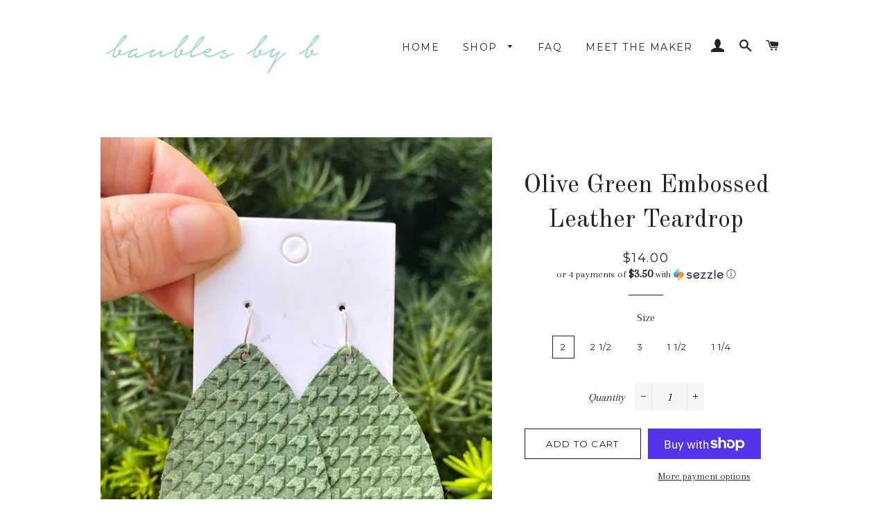

--- FILE ---
content_type: text/html; charset=utf-8
request_url: https://baublesbyb.com/products/olive-green-embossed-leather-teardrop
body_size: 20419
content:
<!doctype html>
<!--[if lt IE 7]><html class="no-js lt-ie9 lt-ie8 lt-ie7" lang="en"> <![endif]-->
<!--[if IE 7]><html class="no-js lt-ie9 lt-ie8" lang="en"> <![endif]-->
<!--[if IE 8]><html class="no-js lt-ie9" lang="en"> <![endif]-->
<!--[if IE 9 ]><html class="ie9 no-js"> <![endif]-->
<!--[if (gt IE 9)|!(IE)]><!--> <html class="no-js"> <!--<![endif]-->
<head>

  <!-- Basic page needs ================================================== -->
  <meta charset="utf-8">
  <meta http-equiv="X-UA-Compatible" content="IE=edge,chrome=1">

  
    <link rel="shortcut icon" href="//baublesbyb.com/cdn/shop/files/ms-icon-150x150_32x32.png?v=1613513873" type="image/png" />
  

  <!-- Title and description ================================================== -->
  <title>
  Olive Green Embossed Leather Teardrop &ndash; Baubles By B
  </title>

  
  <meta name="description" content="These camo print earrings are gorgeous and perfect for everyday wear or a night out. Shop this style and more at Baubles by B.">
  

  <!-- Helpers ================================================== -->
  <!-- /snippets/social-meta-tags.liquid -->




<meta property="og:site_name" content="Baubles By B">
<meta property="og:url" content="https://baublesbyb.com/products/olive-green-embossed-leather-teardrop">
<meta property="og:title" content="Olive Green Embossed Leather Teardrop">
<meta property="og:type" content="product">
<meta property="og:description" content="These camo print earrings are gorgeous and perfect for everyday wear or a night out. Shop this style and more at Baubles by B.">

  <meta property="og:price:amount" content="12.00">
  <meta property="og:price:currency" content="USD">

<meta property="og:image" content="http://baublesbyb.com/cdn/shop/products/oliveembossedtd_1200x1200.jpg?v=1630425458"><meta property="og:image" content="http://baublesbyb.com/cdn/shop/products/IMG_3340_1_1200x1200.jpg?v=1630425458"><meta property="og:image" content="http://baublesbyb.com/cdn/shop/products/IMG_3340_2_1200x1200.jpg?v=1630425458">
<meta property="og:image:secure_url" content="https://baublesbyb.com/cdn/shop/products/oliveembossedtd_1200x1200.jpg?v=1630425458"><meta property="og:image:secure_url" content="https://baublesbyb.com/cdn/shop/products/IMG_3340_1_1200x1200.jpg?v=1630425458"><meta property="og:image:secure_url" content="https://baublesbyb.com/cdn/shop/products/IMG_3340_2_1200x1200.jpg?v=1630425458">


<meta name="twitter:card" content="summary_large_image">
<meta name="twitter:title" content="Olive Green Embossed Leather Teardrop">
<meta name="twitter:description" content="These camo print earrings are gorgeous and perfect for everyday wear or a night out. Shop this style and more at Baubles by B.">

  <link rel="canonical" href="https://baublesbyb.com/products/olive-green-embossed-leather-teardrop">
  <meta name="viewport" content="width=device-width,initial-scale=1,shrink-to-fit=no">
  <meta name="theme-color" content="#1c1d1d">

  <!-- CSS ================================================== -->
  <link href="//baublesbyb.com/cdn/shop/t/7/assets/timber.scss.css?v=138841173099185981621696081381" rel="stylesheet" type="text/css" media="all" />
  <link href="//baublesbyb.com/cdn/shop/t/7/assets/theme.scss.css?v=81600955342462872951696081381" rel="stylesheet" type="text/css" media="all" />
  
  
  
  <link href="//fonts.googleapis.com/css?family=Arapey:400" rel="stylesheet" type="text/css" media="all" />


  
    
    
    <link href="//fonts.googleapis.com/css?family=Old+Standard+TT:400" rel="stylesheet" type="text/css" media="all" />
  


  
    
    
    <link href="//fonts.googleapis.com/css?family=Montserrat:400" rel="stylesheet" type="text/css" media="all" />
  



  <!-- Sections ================================================== -->
  <script>
    window.theme = window.theme || {};
    theme.strings = {
      zoomClose: "Close (Esc)",
      zoomPrev: "Previous (Left arrow key)",
      zoomNext: "Next (Right arrow key)",
      moneyFormat: "${{amount}}",
      addressError: "Error looking up that address",
      addressNoResults: "No results for that address",
      addressQueryLimit: "You have exceeded the Google API usage limit. Consider upgrading to a \u003ca href=\"https:\/\/developers.google.com\/maps\/premium\/usage-limits\"\u003ePremium Plan\u003c\/a\u003e.",
      authError: "There was a problem authenticating your Google Maps account.",
      cartEmpty: "Your cart is currently empty.",
      cartCookie: "Enable cookies to use the shopping cart",
      cartSavings: "I18n Error: Missing interpolation value \"savings\" for \"You're saving {{ savings }}\""
    };
    theme.settings = {
      cartType: "drawer",
      gridType: "collage"
    };
  </script>

  <script src="//baublesbyb.com/cdn/shop/t/7/assets/jquery-2.2.3.min.js?v=58211863146907186831637331436" type="text/javascript"></script>

  <!--[if (gt IE 9)|!(IE)]><!--><script src="//baublesbyb.com/cdn/shop/t/7/assets/lazysizes.min.js?v=37531750901115495291637331437" async="async"></script><!--<![endif]-->
  <!--[if lte IE 9]><script src="//baublesbyb.com/cdn/shop/t/7/assets/lazysizes.min.js?v=37531750901115495291637331437"></script><![endif]-->

  <!--[if (gt IE 9)|!(IE)]><!--><script src="//baublesbyb.com/cdn/shop/t/7/assets/theme.js?v=124048812093976238201637331446" defer="defer"></script><!--<![endif]-->
  <!--[if lte IE 9]><script src="//baublesbyb.com/cdn/shop/t/7/assets/theme.js?v=124048812093976238201637331446"></script><![endif]-->

  <!-- Header hook for plugins ================================================== -->
  <script>window.performance && window.performance.mark && window.performance.mark('shopify.content_for_header.start');</script><meta name="facebook-domain-verification" content="bqawf0hiaytucly2dil02ahp0lf9jo">
<meta id="shopify-digital-wallet" name="shopify-digital-wallet" content="/666206266/digital_wallets/dialog">
<meta name="shopify-checkout-api-token" content="e11a693237cfef3bc378131c0d9ee177">
<meta id="in-context-paypal-metadata" data-shop-id="666206266" data-venmo-supported="false" data-environment="production" data-locale="en_US" data-paypal-v4="true" data-currency="USD">
<link rel="alternate" type="application/json+oembed" href="https://baublesbyb.com/products/olive-green-embossed-leather-teardrop.oembed">
<script async="async" src="/checkouts/internal/preloads.js?locale=en-US"></script>
<link rel="preconnect" href="https://shop.app" crossorigin="anonymous">
<script async="async" src="https://shop.app/checkouts/internal/preloads.js?locale=en-US&shop_id=666206266" crossorigin="anonymous"></script>
<script id="apple-pay-shop-capabilities" type="application/json">{"shopId":666206266,"countryCode":"US","currencyCode":"USD","merchantCapabilities":["supports3DS"],"merchantId":"gid:\/\/shopify\/Shop\/666206266","merchantName":"Baubles By B","requiredBillingContactFields":["postalAddress","email"],"requiredShippingContactFields":["postalAddress","email"],"shippingType":"shipping","supportedNetworks":["visa","masterCard","amex","discover","elo","jcb"],"total":{"type":"pending","label":"Baubles By B","amount":"1.00"},"shopifyPaymentsEnabled":true,"supportsSubscriptions":true}</script>
<script id="shopify-features" type="application/json">{"accessToken":"e11a693237cfef3bc378131c0d9ee177","betas":["rich-media-storefront-analytics"],"domain":"baublesbyb.com","predictiveSearch":true,"shopId":666206266,"locale":"en"}</script>
<script>var Shopify = Shopify || {};
Shopify.shop = "baubles-by-b.myshopify.com";
Shopify.locale = "en";
Shopify.currency = {"active":"USD","rate":"1.0"};
Shopify.country = "US";
Shopify.theme = {"name":"Brooklyn with Installments message","id":127908020411,"schema_name":"Brooklyn","schema_version":"6.2.0","theme_store_id":730,"role":"main"};
Shopify.theme.handle = "null";
Shopify.theme.style = {"id":null,"handle":null};
Shopify.cdnHost = "baublesbyb.com/cdn";
Shopify.routes = Shopify.routes || {};
Shopify.routes.root = "/";</script>
<script type="module">!function(o){(o.Shopify=o.Shopify||{}).modules=!0}(window);</script>
<script>!function(o){function n(){var o=[];function n(){o.push(Array.prototype.slice.apply(arguments))}return n.q=o,n}var t=o.Shopify=o.Shopify||{};t.loadFeatures=n(),t.autoloadFeatures=n()}(window);</script>
<script>
  window.ShopifyPay = window.ShopifyPay || {};
  window.ShopifyPay.apiHost = "shop.app\/pay";
  window.ShopifyPay.redirectState = null;
</script>
<script id="shop-js-analytics" type="application/json">{"pageType":"product"}</script>
<script defer="defer" async type="module" src="//baublesbyb.com/cdn/shopifycloud/shop-js/modules/v2/client.init-shop-cart-sync_BN7fPSNr.en.esm.js"></script>
<script defer="defer" async type="module" src="//baublesbyb.com/cdn/shopifycloud/shop-js/modules/v2/chunk.common_Cbph3Kss.esm.js"></script>
<script defer="defer" async type="module" src="//baublesbyb.com/cdn/shopifycloud/shop-js/modules/v2/chunk.modal_DKumMAJ1.esm.js"></script>
<script type="module">
  await import("//baublesbyb.com/cdn/shopifycloud/shop-js/modules/v2/client.init-shop-cart-sync_BN7fPSNr.en.esm.js");
await import("//baublesbyb.com/cdn/shopifycloud/shop-js/modules/v2/chunk.common_Cbph3Kss.esm.js");
await import("//baublesbyb.com/cdn/shopifycloud/shop-js/modules/v2/chunk.modal_DKumMAJ1.esm.js");

  window.Shopify.SignInWithShop?.initShopCartSync?.({"fedCMEnabled":true,"windoidEnabled":true});

</script>
<script defer="defer" async type="module" src="//baublesbyb.com/cdn/shopifycloud/shop-js/modules/v2/client.payment-terms_BxzfvcZJ.en.esm.js"></script>
<script defer="defer" async type="module" src="//baublesbyb.com/cdn/shopifycloud/shop-js/modules/v2/chunk.common_Cbph3Kss.esm.js"></script>
<script defer="defer" async type="module" src="//baublesbyb.com/cdn/shopifycloud/shop-js/modules/v2/chunk.modal_DKumMAJ1.esm.js"></script>
<script type="module">
  await import("//baublesbyb.com/cdn/shopifycloud/shop-js/modules/v2/client.payment-terms_BxzfvcZJ.en.esm.js");
await import("//baublesbyb.com/cdn/shopifycloud/shop-js/modules/v2/chunk.common_Cbph3Kss.esm.js");
await import("//baublesbyb.com/cdn/shopifycloud/shop-js/modules/v2/chunk.modal_DKumMAJ1.esm.js");

  
</script>
<script>
  window.Shopify = window.Shopify || {};
  if (!window.Shopify.featureAssets) window.Shopify.featureAssets = {};
  window.Shopify.featureAssets['shop-js'] = {"shop-cart-sync":["modules/v2/client.shop-cart-sync_CJVUk8Jm.en.esm.js","modules/v2/chunk.common_Cbph3Kss.esm.js","modules/v2/chunk.modal_DKumMAJ1.esm.js"],"init-fed-cm":["modules/v2/client.init-fed-cm_7Fvt41F4.en.esm.js","modules/v2/chunk.common_Cbph3Kss.esm.js","modules/v2/chunk.modal_DKumMAJ1.esm.js"],"init-shop-email-lookup-coordinator":["modules/v2/client.init-shop-email-lookup-coordinator_Cc088_bR.en.esm.js","modules/v2/chunk.common_Cbph3Kss.esm.js","modules/v2/chunk.modal_DKumMAJ1.esm.js"],"init-windoid":["modules/v2/client.init-windoid_hPopwJRj.en.esm.js","modules/v2/chunk.common_Cbph3Kss.esm.js","modules/v2/chunk.modal_DKumMAJ1.esm.js"],"shop-button":["modules/v2/client.shop-button_B0jaPSNF.en.esm.js","modules/v2/chunk.common_Cbph3Kss.esm.js","modules/v2/chunk.modal_DKumMAJ1.esm.js"],"shop-cash-offers":["modules/v2/client.shop-cash-offers_DPIskqss.en.esm.js","modules/v2/chunk.common_Cbph3Kss.esm.js","modules/v2/chunk.modal_DKumMAJ1.esm.js"],"shop-toast-manager":["modules/v2/client.shop-toast-manager_CK7RT69O.en.esm.js","modules/v2/chunk.common_Cbph3Kss.esm.js","modules/v2/chunk.modal_DKumMAJ1.esm.js"],"init-shop-cart-sync":["modules/v2/client.init-shop-cart-sync_BN7fPSNr.en.esm.js","modules/v2/chunk.common_Cbph3Kss.esm.js","modules/v2/chunk.modal_DKumMAJ1.esm.js"],"init-customer-accounts-sign-up":["modules/v2/client.init-customer-accounts-sign-up_CfPf4CXf.en.esm.js","modules/v2/client.shop-login-button_DeIztwXF.en.esm.js","modules/v2/chunk.common_Cbph3Kss.esm.js","modules/v2/chunk.modal_DKumMAJ1.esm.js"],"pay-button":["modules/v2/client.pay-button_CgIwFSYN.en.esm.js","modules/v2/chunk.common_Cbph3Kss.esm.js","modules/v2/chunk.modal_DKumMAJ1.esm.js"],"init-customer-accounts":["modules/v2/client.init-customer-accounts_DQ3x16JI.en.esm.js","modules/v2/client.shop-login-button_DeIztwXF.en.esm.js","modules/v2/chunk.common_Cbph3Kss.esm.js","modules/v2/chunk.modal_DKumMAJ1.esm.js"],"avatar":["modules/v2/client.avatar_BTnouDA3.en.esm.js"],"init-shop-for-new-customer-accounts":["modules/v2/client.init-shop-for-new-customer-accounts_CsZy_esa.en.esm.js","modules/v2/client.shop-login-button_DeIztwXF.en.esm.js","modules/v2/chunk.common_Cbph3Kss.esm.js","modules/v2/chunk.modal_DKumMAJ1.esm.js"],"shop-follow-button":["modules/v2/client.shop-follow-button_BRMJjgGd.en.esm.js","modules/v2/chunk.common_Cbph3Kss.esm.js","modules/v2/chunk.modal_DKumMAJ1.esm.js"],"checkout-modal":["modules/v2/client.checkout-modal_B9Drz_yf.en.esm.js","modules/v2/chunk.common_Cbph3Kss.esm.js","modules/v2/chunk.modal_DKumMAJ1.esm.js"],"shop-login-button":["modules/v2/client.shop-login-button_DeIztwXF.en.esm.js","modules/v2/chunk.common_Cbph3Kss.esm.js","modules/v2/chunk.modal_DKumMAJ1.esm.js"],"lead-capture":["modules/v2/client.lead-capture_DXYzFM3R.en.esm.js","modules/v2/chunk.common_Cbph3Kss.esm.js","modules/v2/chunk.modal_DKumMAJ1.esm.js"],"shop-login":["modules/v2/client.shop-login_CA5pJqmO.en.esm.js","modules/v2/chunk.common_Cbph3Kss.esm.js","modules/v2/chunk.modal_DKumMAJ1.esm.js"],"payment-terms":["modules/v2/client.payment-terms_BxzfvcZJ.en.esm.js","modules/v2/chunk.common_Cbph3Kss.esm.js","modules/v2/chunk.modal_DKumMAJ1.esm.js"]};
</script>
<script>(function() {
  var isLoaded = false;
  function asyncLoad() {
    if (isLoaded) return;
    isLoaded = true;
    var urls = ["https:\/\/chimpstatic.com\/mcjs-connected\/js\/users\/a31e738a9371860d837a6a3a5\/9104ab3096ee9601e6b6c8e26.js?shop=baubles-by-b.myshopify.com","https:\/\/js.smile.io\/v1\/smile-shopify.js?shop=baubles-by-b.myshopify.com","https:\/\/kp-9dfa.klickly.com\/boa.js?v=69\u0026tw=0\u0026ga4=0\u0026version=v2\u0026platform=shopify\u0026account_id=642\u0026b_type_cart=5b6fec5aeff86476\u0026b_type_visit=e531c81deb022a87\u0026b_type_checkout=4b91e0267006a23b\u0026shop=baubles-by-b.myshopify.com","https:\/\/cdn.hextom.com\/js\/freeshippingbar.js?shop=baubles-by-b.myshopify.com","https:\/\/cdn-spurit.com\/all-apps\/checker.js?shop=baubles-by-b.myshopify.com","https:\/\/cdn-spurit.com\/all-apps\/thank-you-pao-page.js?shop=baubles-by-b.myshopify.com"];
    for (var i = 0; i < urls.length; i++) {
      var s = document.createElement('script');
      s.type = 'text/javascript';
      s.async = true;
      s.src = urls[i];
      var x = document.getElementsByTagName('script')[0];
      x.parentNode.insertBefore(s, x);
    }
  };
  if(window.attachEvent) {
    window.attachEvent('onload', asyncLoad);
  } else {
    window.addEventListener('load', asyncLoad, false);
  }
})();</script>
<script id="__st">var __st={"a":666206266,"offset":-21600,"reqid":"405c77d8-d2d2-45c2-861e-6a39d8e5dc06-1770115909","pageurl":"baublesbyb.com\/products\/olive-green-embossed-leather-teardrop","u":"4063d6145470","p":"product","rtyp":"product","rid":7083897618619};</script>
<script>window.ShopifyPaypalV4VisibilityTracking = true;</script>
<script id="captcha-bootstrap">!function(){'use strict';const t='contact',e='account',n='new_comment',o=[[t,t],['blogs',n],['comments',n],[t,'customer']],c=[[e,'customer_login'],[e,'guest_login'],[e,'recover_customer_password'],[e,'create_customer']],r=t=>t.map((([t,e])=>`form[action*='/${t}']:not([data-nocaptcha='true']) input[name='form_type'][value='${e}']`)).join(','),a=t=>()=>t?[...document.querySelectorAll(t)].map((t=>t.form)):[];function s(){const t=[...o],e=r(t);return a(e)}const i='password',u='form_key',d=['recaptcha-v3-token','g-recaptcha-response','h-captcha-response',i],f=()=>{try{return window.sessionStorage}catch{return}},m='__shopify_v',_=t=>t.elements[u];function p(t,e,n=!1){try{const o=window.sessionStorage,c=JSON.parse(o.getItem(e)),{data:r}=function(t){const{data:e,action:n}=t;return t[m]||n?{data:e,action:n}:{data:t,action:n}}(c);for(const[e,n]of Object.entries(r))t.elements[e]&&(t.elements[e].value=n);n&&o.removeItem(e)}catch(o){console.error('form repopulation failed',{error:o})}}const l='form_type',E='cptcha';function T(t){t.dataset[E]=!0}const w=window,h=w.document,L='Shopify',v='ce_forms',y='captcha';let A=!1;((t,e)=>{const n=(g='f06e6c50-85a8-45c8-87d0-21a2b65856fe',I='https://cdn.shopify.com/shopifycloud/storefront-forms-hcaptcha/ce_storefront_forms_captcha_hcaptcha.v1.5.2.iife.js',D={infoText:'Protected by hCaptcha',privacyText:'Privacy',termsText:'Terms'},(t,e,n)=>{const o=w[L][v],c=o.bindForm;if(c)return c(t,g,e,D).then(n);var r;o.q.push([[t,g,e,D],n]),r=I,A||(h.body.append(Object.assign(h.createElement('script'),{id:'captcha-provider',async:!0,src:r})),A=!0)});var g,I,D;w[L]=w[L]||{},w[L][v]=w[L][v]||{},w[L][v].q=[],w[L][y]=w[L][y]||{},w[L][y].protect=function(t,e){n(t,void 0,e),T(t)},Object.freeze(w[L][y]),function(t,e,n,w,h,L){const[v,y,A,g]=function(t,e,n){const i=e?o:[],u=t?c:[],d=[...i,...u],f=r(d),m=r(i),_=r(d.filter((([t,e])=>n.includes(e))));return[a(f),a(m),a(_),s()]}(w,h,L),I=t=>{const e=t.target;return e instanceof HTMLFormElement?e:e&&e.form},D=t=>v().includes(t);t.addEventListener('submit',(t=>{const e=I(t);if(!e)return;const n=D(e)&&!e.dataset.hcaptchaBound&&!e.dataset.recaptchaBound,o=_(e),c=g().includes(e)&&(!o||!o.value);(n||c)&&t.preventDefault(),c&&!n&&(function(t){try{if(!f())return;!function(t){const e=f();if(!e)return;const n=_(t);if(!n)return;const o=n.value;o&&e.removeItem(o)}(t);const e=Array.from(Array(32),(()=>Math.random().toString(36)[2])).join('');!function(t,e){_(t)||t.append(Object.assign(document.createElement('input'),{type:'hidden',name:u})),t.elements[u].value=e}(t,e),function(t,e){const n=f();if(!n)return;const o=[...t.querySelectorAll(`input[type='${i}']`)].map((({name:t})=>t)),c=[...d,...o],r={};for(const[a,s]of new FormData(t).entries())c.includes(a)||(r[a]=s);n.setItem(e,JSON.stringify({[m]:1,action:t.action,data:r}))}(t,e)}catch(e){console.error('failed to persist form',e)}}(e),e.submit())}));const S=(t,e)=>{t&&!t.dataset[E]&&(n(t,e.some((e=>e===t))),T(t))};for(const o of['focusin','change'])t.addEventListener(o,(t=>{const e=I(t);D(e)&&S(e,y())}));const B=e.get('form_key'),M=e.get(l),P=B&&M;t.addEventListener('DOMContentLoaded',(()=>{const t=y();if(P)for(const e of t)e.elements[l].value===M&&p(e,B);[...new Set([...A(),...v().filter((t=>'true'===t.dataset.shopifyCaptcha))])].forEach((e=>S(e,t)))}))}(h,new URLSearchParams(w.location.search),n,t,e,['guest_login'])})(!0,!0)}();</script>
<script integrity="sha256-4kQ18oKyAcykRKYeNunJcIwy7WH5gtpwJnB7kiuLZ1E=" data-source-attribution="shopify.loadfeatures" defer="defer" src="//baublesbyb.com/cdn/shopifycloud/storefront/assets/storefront/load_feature-a0a9edcb.js" crossorigin="anonymous"></script>
<script crossorigin="anonymous" defer="defer" src="//baublesbyb.com/cdn/shopifycloud/storefront/assets/shopify_pay/storefront-65b4c6d7.js?v=20250812"></script>
<script data-source-attribution="shopify.dynamic_checkout.dynamic.init">var Shopify=Shopify||{};Shopify.PaymentButton=Shopify.PaymentButton||{isStorefrontPortableWallets:!0,init:function(){window.Shopify.PaymentButton.init=function(){};var t=document.createElement("script");t.src="https://baublesbyb.com/cdn/shopifycloud/portable-wallets/latest/portable-wallets.en.js",t.type="module",document.head.appendChild(t)}};
</script>
<script data-source-attribution="shopify.dynamic_checkout.buyer_consent">
  function portableWalletsHideBuyerConsent(e){var t=document.getElementById("shopify-buyer-consent"),n=document.getElementById("shopify-subscription-policy-button");t&&n&&(t.classList.add("hidden"),t.setAttribute("aria-hidden","true"),n.removeEventListener("click",e))}function portableWalletsShowBuyerConsent(e){var t=document.getElementById("shopify-buyer-consent"),n=document.getElementById("shopify-subscription-policy-button");t&&n&&(t.classList.remove("hidden"),t.removeAttribute("aria-hidden"),n.addEventListener("click",e))}window.Shopify?.PaymentButton&&(window.Shopify.PaymentButton.hideBuyerConsent=portableWalletsHideBuyerConsent,window.Shopify.PaymentButton.showBuyerConsent=portableWalletsShowBuyerConsent);
</script>
<script>
  function portableWalletsCleanup(e){e&&e.src&&console.error("Failed to load portable wallets script "+e.src);var t=document.querySelectorAll("shopify-accelerated-checkout .shopify-payment-button__skeleton, shopify-accelerated-checkout-cart .wallet-cart-button__skeleton"),e=document.getElementById("shopify-buyer-consent");for(let e=0;e<t.length;e++)t[e].remove();e&&e.remove()}function portableWalletsNotLoadedAsModule(e){e instanceof ErrorEvent&&"string"==typeof e.message&&e.message.includes("import.meta")&&"string"==typeof e.filename&&e.filename.includes("portable-wallets")&&(window.removeEventListener("error",portableWalletsNotLoadedAsModule),window.Shopify.PaymentButton.failedToLoad=e,"loading"===document.readyState?document.addEventListener("DOMContentLoaded",window.Shopify.PaymentButton.init):window.Shopify.PaymentButton.init())}window.addEventListener("error",portableWalletsNotLoadedAsModule);
</script>

<script type="module" src="https://baublesbyb.com/cdn/shopifycloud/portable-wallets/latest/portable-wallets.en.js" onError="portableWalletsCleanup(this)" crossorigin="anonymous"></script>
<script nomodule>
  document.addEventListener("DOMContentLoaded", portableWalletsCleanup);
</script>

<link id="shopify-accelerated-checkout-styles" rel="stylesheet" media="screen" href="https://baublesbyb.com/cdn/shopifycloud/portable-wallets/latest/accelerated-checkout-backwards-compat.css" crossorigin="anonymous">
<style id="shopify-accelerated-checkout-cart">
        #shopify-buyer-consent {
  margin-top: 1em;
  display: inline-block;
  width: 100%;
}

#shopify-buyer-consent.hidden {
  display: none;
}

#shopify-subscription-policy-button {
  background: none;
  border: none;
  padding: 0;
  text-decoration: underline;
  font-size: inherit;
  cursor: pointer;
}

#shopify-subscription-policy-button::before {
  box-shadow: none;
}

      </style>

<script>window.performance && window.performance.mark && window.performance.mark('shopify.content_for_header.end');</script>
  <!-- /snippets/oldIE-js.liquid -->

<!--[if lt IE 9]>
<script src="//cdnjs.cloudflare.com/ajax/libs/html5shiv/3.7.2/html5shiv.min.js" type="text/javascript"></script>
<![endif]-->


<!--[if (lte IE 9) ]><script src="//baublesbyb.com/cdn/shop/t/7/assets/match-media.min.js?v=159635276924582161481637331437" type="text/javascript"></script><![endif]-->


  <script src="//baublesbyb.com/cdn/shop/t/7/assets/modernizr.min.js?v=21391054748206432451637331438" type="text/javascript"></script>

  
  

<div id='evm-freeshipping'></div><script async='' src='https://shippingapp.expertvillagemedia.com/embed.js' data-price ='0' data-freeshipping-id='baubles-by-b.myshopify.com'></script><link href="https://monorail-edge.shopifysvc.com" rel="dns-prefetch">
<script>(function(){if ("sendBeacon" in navigator && "performance" in window) {try {var session_token_from_headers = performance.getEntriesByType('navigation')[0].serverTiming.find(x => x.name == '_s').description;} catch {var session_token_from_headers = undefined;}var session_cookie_matches = document.cookie.match(/_shopify_s=([^;]*)/);var session_token_from_cookie = session_cookie_matches && session_cookie_matches.length === 2 ? session_cookie_matches[1] : "";var session_token = session_token_from_headers || session_token_from_cookie || "";function handle_abandonment_event(e) {var entries = performance.getEntries().filter(function(entry) {return /monorail-edge.shopifysvc.com/.test(entry.name);});if (!window.abandonment_tracked && entries.length === 0) {window.abandonment_tracked = true;var currentMs = Date.now();var navigation_start = performance.timing.navigationStart;var payload = {shop_id: 666206266,url: window.location.href,navigation_start,duration: currentMs - navigation_start,session_token,page_type: "product"};window.navigator.sendBeacon("https://monorail-edge.shopifysvc.com/v1/produce", JSON.stringify({schema_id: "online_store_buyer_site_abandonment/1.1",payload: payload,metadata: {event_created_at_ms: currentMs,event_sent_at_ms: currentMs}}));}}window.addEventListener('pagehide', handle_abandonment_event);}}());</script>
<script id="web-pixels-manager-setup">(function e(e,d,r,n,o){if(void 0===o&&(o={}),!Boolean(null===(a=null===(i=window.Shopify)||void 0===i?void 0:i.analytics)||void 0===a?void 0:a.replayQueue)){var i,a;window.Shopify=window.Shopify||{};var t=window.Shopify;t.analytics=t.analytics||{};var s=t.analytics;s.replayQueue=[],s.publish=function(e,d,r){return s.replayQueue.push([e,d,r]),!0};try{self.performance.mark("wpm:start")}catch(e){}var l=function(){var e={modern:/Edge?\/(1{2}[4-9]|1[2-9]\d|[2-9]\d{2}|\d{4,})\.\d+(\.\d+|)|Firefox\/(1{2}[4-9]|1[2-9]\d|[2-9]\d{2}|\d{4,})\.\d+(\.\d+|)|Chrom(ium|e)\/(9{2}|\d{3,})\.\d+(\.\d+|)|(Maci|X1{2}).+ Version\/(15\.\d+|(1[6-9]|[2-9]\d|\d{3,})\.\d+)([,.]\d+|)( \(\w+\)|)( Mobile\/\w+|) Safari\/|Chrome.+OPR\/(9{2}|\d{3,})\.\d+\.\d+|(CPU[ +]OS|iPhone[ +]OS|CPU[ +]iPhone|CPU IPhone OS|CPU iPad OS)[ +]+(15[._]\d+|(1[6-9]|[2-9]\d|\d{3,})[._]\d+)([._]\d+|)|Android:?[ /-](13[3-9]|1[4-9]\d|[2-9]\d{2}|\d{4,})(\.\d+|)(\.\d+|)|Android.+Firefox\/(13[5-9]|1[4-9]\d|[2-9]\d{2}|\d{4,})\.\d+(\.\d+|)|Android.+Chrom(ium|e)\/(13[3-9]|1[4-9]\d|[2-9]\d{2}|\d{4,})\.\d+(\.\d+|)|SamsungBrowser\/([2-9]\d|\d{3,})\.\d+/,legacy:/Edge?\/(1[6-9]|[2-9]\d|\d{3,})\.\d+(\.\d+|)|Firefox\/(5[4-9]|[6-9]\d|\d{3,})\.\d+(\.\d+|)|Chrom(ium|e)\/(5[1-9]|[6-9]\d|\d{3,})\.\d+(\.\d+|)([\d.]+$|.*Safari\/(?![\d.]+ Edge\/[\d.]+$))|(Maci|X1{2}).+ Version\/(10\.\d+|(1[1-9]|[2-9]\d|\d{3,})\.\d+)([,.]\d+|)( \(\w+\)|)( Mobile\/\w+|) Safari\/|Chrome.+OPR\/(3[89]|[4-9]\d|\d{3,})\.\d+\.\d+|(CPU[ +]OS|iPhone[ +]OS|CPU[ +]iPhone|CPU IPhone OS|CPU iPad OS)[ +]+(10[._]\d+|(1[1-9]|[2-9]\d|\d{3,})[._]\d+)([._]\d+|)|Android:?[ /-](13[3-9]|1[4-9]\d|[2-9]\d{2}|\d{4,})(\.\d+|)(\.\d+|)|Mobile Safari.+OPR\/([89]\d|\d{3,})\.\d+\.\d+|Android.+Firefox\/(13[5-9]|1[4-9]\d|[2-9]\d{2}|\d{4,})\.\d+(\.\d+|)|Android.+Chrom(ium|e)\/(13[3-9]|1[4-9]\d|[2-9]\d{2}|\d{4,})\.\d+(\.\d+|)|Android.+(UC? ?Browser|UCWEB|U3)[ /]?(15\.([5-9]|\d{2,})|(1[6-9]|[2-9]\d|\d{3,})\.\d+)\.\d+|SamsungBrowser\/(5\.\d+|([6-9]|\d{2,})\.\d+)|Android.+MQ{2}Browser\/(14(\.(9|\d{2,})|)|(1[5-9]|[2-9]\d|\d{3,})(\.\d+|))(\.\d+|)|K[Aa][Ii]OS\/(3\.\d+|([4-9]|\d{2,})\.\d+)(\.\d+|)/},d=e.modern,r=e.legacy,n=navigator.userAgent;return n.match(d)?"modern":n.match(r)?"legacy":"unknown"}(),u="modern"===l?"modern":"legacy",c=(null!=n?n:{modern:"",legacy:""})[u],f=function(e){return[e.baseUrl,"/wpm","/b",e.hashVersion,"modern"===e.buildTarget?"m":"l",".js"].join("")}({baseUrl:d,hashVersion:r,buildTarget:u}),m=function(e){var d=e.version,r=e.bundleTarget,n=e.surface,o=e.pageUrl,i=e.monorailEndpoint;return{emit:function(e){var a=e.status,t=e.errorMsg,s=(new Date).getTime(),l=JSON.stringify({metadata:{event_sent_at_ms:s},events:[{schema_id:"web_pixels_manager_load/3.1",payload:{version:d,bundle_target:r,page_url:o,status:a,surface:n,error_msg:t},metadata:{event_created_at_ms:s}}]});if(!i)return console&&console.warn&&console.warn("[Web Pixels Manager] No Monorail endpoint provided, skipping logging."),!1;try{return self.navigator.sendBeacon.bind(self.navigator)(i,l)}catch(e){}var u=new XMLHttpRequest;try{return u.open("POST",i,!0),u.setRequestHeader("Content-Type","text/plain"),u.send(l),!0}catch(e){return console&&console.warn&&console.warn("[Web Pixels Manager] Got an unhandled error while logging to Monorail."),!1}}}}({version:r,bundleTarget:l,surface:e.surface,pageUrl:self.location.href,monorailEndpoint:e.monorailEndpoint});try{o.browserTarget=l,function(e){var d=e.src,r=e.async,n=void 0===r||r,o=e.onload,i=e.onerror,a=e.sri,t=e.scriptDataAttributes,s=void 0===t?{}:t,l=document.createElement("script"),u=document.querySelector("head"),c=document.querySelector("body");if(l.async=n,l.src=d,a&&(l.integrity=a,l.crossOrigin="anonymous"),s)for(var f in s)if(Object.prototype.hasOwnProperty.call(s,f))try{l.dataset[f]=s[f]}catch(e){}if(o&&l.addEventListener("load",o),i&&l.addEventListener("error",i),u)u.appendChild(l);else{if(!c)throw new Error("Did not find a head or body element to append the script");c.appendChild(l)}}({src:f,async:!0,onload:function(){if(!function(){var e,d;return Boolean(null===(d=null===(e=window.Shopify)||void 0===e?void 0:e.analytics)||void 0===d?void 0:d.initialized)}()){var d=window.webPixelsManager.init(e)||void 0;if(d){var r=window.Shopify.analytics;r.replayQueue.forEach((function(e){var r=e[0],n=e[1],o=e[2];d.publishCustomEvent(r,n,o)})),r.replayQueue=[],r.publish=d.publishCustomEvent,r.visitor=d.visitor,r.initialized=!0}}},onerror:function(){return m.emit({status:"failed",errorMsg:"".concat(f," has failed to load")})},sri:function(e){var d=/^sha384-[A-Za-z0-9+/=]+$/;return"string"==typeof e&&d.test(e)}(c)?c:"",scriptDataAttributes:o}),m.emit({status:"loading"})}catch(e){m.emit({status:"failed",errorMsg:(null==e?void 0:e.message)||"Unknown error"})}}})({shopId: 666206266,storefrontBaseUrl: "https://baublesbyb.com",extensionsBaseUrl: "https://extensions.shopifycdn.com/cdn/shopifycloud/web-pixels-manager",monorailEndpoint: "https://monorail-edge.shopifysvc.com/unstable/produce_batch",surface: "storefront-renderer",enabledBetaFlags: ["2dca8a86"],webPixelsConfigList: [{"id":"1294401723","configuration":"{\"shopDomain\":\"baubles-by-b.myshopify.com\",\"accountId\":\"642\",\"version\":\"v2\",\"basisPixelVisit\":\"e531c81deb022a87\",\"basisPixelCart\":\"5b6fec5aeff86476\",\"basisPixelCheckout\":\"4b91e0267006a23b\",\"analyticsApiURL\":\"https:\\\/\\\/kp-9dfa-api.klickly.com\\\/wp\",\"ardDataApiURL\":\"https:\\\/\\\/kp-9dfa-api.klickly.com\\\/ard\"}","eventPayloadVersion":"v1","runtimeContext":"STRICT","scriptVersion":"0370d833832217b12214aeae8119db49","type":"APP","apiClientId":1821457,"privacyPurposes":["ANALYTICS","MARKETING","SALE_OF_DATA"],"dataSharingAdjustments":{"protectedCustomerApprovalScopes":["read_customer_address","read_customer_email","read_customer_name","read_customer_personal_data","read_customer_phone"]}},{"id":"105480379","configuration":"{\"pixel_id\":\"180101812868220\",\"pixel_type\":\"facebook_pixel\",\"metaapp_system_user_token\":\"-\"}","eventPayloadVersion":"v1","runtimeContext":"OPEN","scriptVersion":"ca16bc87fe92b6042fbaa3acc2fbdaa6","type":"APP","apiClientId":2329312,"privacyPurposes":["ANALYTICS","MARKETING","SALE_OF_DATA"],"dataSharingAdjustments":{"protectedCustomerApprovalScopes":["read_customer_address","read_customer_email","read_customer_name","read_customer_personal_data","read_customer_phone"]}},{"id":"shopify-app-pixel","configuration":"{}","eventPayloadVersion":"v1","runtimeContext":"STRICT","scriptVersion":"0450","apiClientId":"shopify-pixel","type":"APP","privacyPurposes":["ANALYTICS","MARKETING"]},{"id":"shopify-custom-pixel","eventPayloadVersion":"v1","runtimeContext":"LAX","scriptVersion":"0450","apiClientId":"shopify-pixel","type":"CUSTOM","privacyPurposes":["ANALYTICS","MARKETING"]}],isMerchantRequest: false,initData: {"shop":{"name":"Baubles By B","paymentSettings":{"currencyCode":"USD"},"myshopifyDomain":"baubles-by-b.myshopify.com","countryCode":"US","storefrontUrl":"https:\/\/baublesbyb.com"},"customer":null,"cart":null,"checkout":null,"productVariants":[{"price":{"amount":14.0,"currencyCode":"USD"},"product":{"title":"Olive Green Embossed Leather Teardrop","vendor":"BaublesbyB","id":"7083897618619","untranslatedTitle":"Olive Green Embossed Leather Teardrop","url":"\/products\/olive-green-embossed-leather-teardrop","type":""},"id":"41529721159867","image":{"src":"\/\/baublesbyb.com\/cdn\/shop\/products\/oliveembossedtd.jpg?v=1630425458"},"sku":null,"title":"2","untranslatedTitle":"2"},{"price":{"amount":14.0,"currencyCode":"USD"},"product":{"title":"Olive Green Embossed Leather Teardrop","vendor":"BaublesbyB","id":"7083897618619","untranslatedTitle":"Olive Green Embossed Leather Teardrop","url":"\/products\/olive-green-embossed-leather-teardrop","type":""},"id":"41529721192635","image":{"src":"\/\/baublesbyb.com\/cdn\/shop\/products\/oliveembossedtd.jpg?v=1630425458"},"sku":null,"title":"2 1\/2","untranslatedTitle":"2 1\/2"},{"price":{"amount":14.0,"currencyCode":"USD"},"product":{"title":"Olive Green Embossed Leather Teardrop","vendor":"BaublesbyB","id":"7083897618619","untranslatedTitle":"Olive Green Embossed Leather Teardrop","url":"\/products\/olive-green-embossed-leather-teardrop","type":""},"id":"41529721225403","image":{"src":"\/\/baublesbyb.com\/cdn\/shop\/products\/oliveembossedtd.jpg?v=1630425458"},"sku":null,"title":"3","untranslatedTitle":"3"},{"price":{"amount":12.0,"currencyCode":"USD"},"product":{"title":"Olive Green Embossed Leather Teardrop","vendor":"BaublesbyB","id":"7083897618619","untranslatedTitle":"Olive Green Embossed Leather Teardrop","url":"\/products\/olive-green-embossed-leather-teardrop","type":""},"id":"41529721258171","image":{"src":"\/\/baublesbyb.com\/cdn\/shop\/products\/oliveembossedtd.jpg?v=1630425458"},"sku":null,"title":"1 1\/2","untranslatedTitle":"1 1\/2"},{"price":{"amount":12.0,"currencyCode":"USD"},"product":{"title":"Olive Green Embossed Leather Teardrop","vendor":"BaublesbyB","id":"7083897618619","untranslatedTitle":"Olive Green Embossed Leather Teardrop","url":"\/products\/olive-green-embossed-leather-teardrop","type":""},"id":"41529721356475","image":{"src":"\/\/baublesbyb.com\/cdn\/shop\/products\/oliveembossedtd.jpg?v=1630425458"},"sku":null,"title":"1 1\/4","untranslatedTitle":"1 1\/4"}],"purchasingCompany":null},},"https://baublesbyb.com/cdn","3918e4e0wbf3ac3cepc5707306mb02b36c6",{"modern":"","legacy":""},{"shopId":"666206266","storefrontBaseUrl":"https:\/\/baublesbyb.com","extensionBaseUrl":"https:\/\/extensions.shopifycdn.com\/cdn\/shopifycloud\/web-pixels-manager","surface":"storefront-renderer","enabledBetaFlags":"[\"2dca8a86\"]","isMerchantRequest":"false","hashVersion":"3918e4e0wbf3ac3cepc5707306mb02b36c6","publish":"custom","events":"[[\"page_viewed\",{}],[\"product_viewed\",{\"productVariant\":{\"price\":{\"amount\":14.0,\"currencyCode\":\"USD\"},\"product\":{\"title\":\"Olive Green Embossed Leather Teardrop\",\"vendor\":\"BaublesbyB\",\"id\":\"7083897618619\",\"untranslatedTitle\":\"Olive Green Embossed Leather Teardrop\",\"url\":\"\/products\/olive-green-embossed-leather-teardrop\",\"type\":\"\"},\"id\":\"41529721159867\",\"image\":{\"src\":\"\/\/baublesbyb.com\/cdn\/shop\/products\/oliveembossedtd.jpg?v=1630425458\"},\"sku\":null,\"title\":\"2\",\"untranslatedTitle\":\"2\"}}]]"});</script><script>
  window.ShopifyAnalytics = window.ShopifyAnalytics || {};
  window.ShopifyAnalytics.meta = window.ShopifyAnalytics.meta || {};
  window.ShopifyAnalytics.meta.currency = 'USD';
  var meta = {"product":{"id":7083897618619,"gid":"gid:\/\/shopify\/Product\/7083897618619","vendor":"BaublesbyB","type":"","handle":"olive-green-embossed-leather-teardrop","variants":[{"id":41529721159867,"price":1400,"name":"Olive Green Embossed Leather Teardrop - 2","public_title":"2","sku":null},{"id":41529721192635,"price":1400,"name":"Olive Green Embossed Leather Teardrop - 2 1\/2","public_title":"2 1\/2","sku":null},{"id":41529721225403,"price":1400,"name":"Olive Green Embossed Leather Teardrop - 3","public_title":"3","sku":null},{"id":41529721258171,"price":1200,"name":"Olive Green Embossed Leather Teardrop - 1 1\/2","public_title":"1 1\/2","sku":null},{"id":41529721356475,"price":1200,"name":"Olive Green Embossed Leather Teardrop - 1 1\/4","public_title":"1 1\/4","sku":null}],"remote":false},"page":{"pageType":"product","resourceType":"product","resourceId":7083897618619,"requestId":"405c77d8-d2d2-45c2-861e-6a39d8e5dc06-1770115909"}};
  for (var attr in meta) {
    window.ShopifyAnalytics.meta[attr] = meta[attr];
  }
</script>
<script class="analytics">
  (function () {
    var customDocumentWrite = function(content) {
      var jquery = null;

      if (window.jQuery) {
        jquery = window.jQuery;
      } else if (window.Checkout && window.Checkout.$) {
        jquery = window.Checkout.$;
      }

      if (jquery) {
        jquery('body').append(content);
      }
    };

    var hasLoggedConversion = function(token) {
      if (token) {
        return document.cookie.indexOf('loggedConversion=' + token) !== -1;
      }
      return false;
    }

    var setCookieIfConversion = function(token) {
      if (token) {
        var twoMonthsFromNow = new Date(Date.now());
        twoMonthsFromNow.setMonth(twoMonthsFromNow.getMonth() + 2);

        document.cookie = 'loggedConversion=' + token + '; expires=' + twoMonthsFromNow;
      }
    }

    var trekkie = window.ShopifyAnalytics.lib = window.trekkie = window.trekkie || [];
    if (trekkie.integrations) {
      return;
    }
    trekkie.methods = [
      'identify',
      'page',
      'ready',
      'track',
      'trackForm',
      'trackLink'
    ];
    trekkie.factory = function(method) {
      return function() {
        var args = Array.prototype.slice.call(arguments);
        args.unshift(method);
        trekkie.push(args);
        return trekkie;
      };
    };
    for (var i = 0; i < trekkie.methods.length; i++) {
      var key = trekkie.methods[i];
      trekkie[key] = trekkie.factory(key);
    }
    trekkie.load = function(config) {
      trekkie.config = config || {};
      trekkie.config.initialDocumentCookie = document.cookie;
      var first = document.getElementsByTagName('script')[0];
      var script = document.createElement('script');
      script.type = 'text/javascript';
      script.onerror = function(e) {
        var scriptFallback = document.createElement('script');
        scriptFallback.type = 'text/javascript';
        scriptFallback.onerror = function(error) {
                var Monorail = {
      produce: function produce(monorailDomain, schemaId, payload) {
        var currentMs = new Date().getTime();
        var event = {
          schema_id: schemaId,
          payload: payload,
          metadata: {
            event_created_at_ms: currentMs,
            event_sent_at_ms: currentMs
          }
        };
        return Monorail.sendRequest("https://" + monorailDomain + "/v1/produce", JSON.stringify(event));
      },
      sendRequest: function sendRequest(endpointUrl, payload) {
        // Try the sendBeacon API
        if (window && window.navigator && typeof window.navigator.sendBeacon === 'function' && typeof window.Blob === 'function' && !Monorail.isIos12()) {
          var blobData = new window.Blob([payload], {
            type: 'text/plain'
          });

          if (window.navigator.sendBeacon(endpointUrl, blobData)) {
            return true;
          } // sendBeacon was not successful

        } // XHR beacon

        var xhr = new XMLHttpRequest();

        try {
          xhr.open('POST', endpointUrl);
          xhr.setRequestHeader('Content-Type', 'text/plain');
          xhr.send(payload);
        } catch (e) {
          console.log(e);
        }

        return false;
      },
      isIos12: function isIos12() {
        return window.navigator.userAgent.lastIndexOf('iPhone; CPU iPhone OS 12_') !== -1 || window.navigator.userAgent.lastIndexOf('iPad; CPU OS 12_') !== -1;
      }
    };
    Monorail.produce('monorail-edge.shopifysvc.com',
      'trekkie_storefront_load_errors/1.1',
      {shop_id: 666206266,
      theme_id: 127908020411,
      app_name: "storefront",
      context_url: window.location.href,
      source_url: "//baublesbyb.com/cdn/s/trekkie.storefront.79098466c851f41c92951ae7d219bd75d823e9dd.min.js"});

        };
        scriptFallback.async = true;
        scriptFallback.src = '//baublesbyb.com/cdn/s/trekkie.storefront.79098466c851f41c92951ae7d219bd75d823e9dd.min.js';
        first.parentNode.insertBefore(scriptFallback, first);
      };
      script.async = true;
      script.src = '//baublesbyb.com/cdn/s/trekkie.storefront.79098466c851f41c92951ae7d219bd75d823e9dd.min.js';
      first.parentNode.insertBefore(script, first);
    };
    trekkie.load(
      {"Trekkie":{"appName":"storefront","development":false,"defaultAttributes":{"shopId":666206266,"isMerchantRequest":null,"themeId":127908020411,"themeCityHash":"13904158386365460557","contentLanguage":"en","currency":"USD","eventMetadataId":"48320bfa-26dc-49fa-8a23-4bbb6d2b2a2d"},"isServerSideCookieWritingEnabled":true,"monorailRegion":"shop_domain","enabledBetaFlags":["65f19447","b5387b81"]},"Session Attribution":{},"S2S":{"facebookCapiEnabled":false,"source":"trekkie-storefront-renderer","apiClientId":580111}}
    );

    var loaded = false;
    trekkie.ready(function() {
      if (loaded) return;
      loaded = true;

      window.ShopifyAnalytics.lib = window.trekkie;

      var originalDocumentWrite = document.write;
      document.write = customDocumentWrite;
      try { window.ShopifyAnalytics.merchantGoogleAnalytics.call(this); } catch(error) {};
      document.write = originalDocumentWrite;

      window.ShopifyAnalytics.lib.page(null,{"pageType":"product","resourceType":"product","resourceId":7083897618619,"requestId":"405c77d8-d2d2-45c2-861e-6a39d8e5dc06-1770115909","shopifyEmitted":true});

      var match = window.location.pathname.match(/checkouts\/(.+)\/(thank_you|post_purchase)/)
      var token = match? match[1]: undefined;
      if (!hasLoggedConversion(token)) {
        setCookieIfConversion(token);
        window.ShopifyAnalytics.lib.track("Viewed Product",{"currency":"USD","variantId":41529721159867,"productId":7083897618619,"productGid":"gid:\/\/shopify\/Product\/7083897618619","name":"Olive Green Embossed Leather Teardrop - 2","price":"14.00","sku":null,"brand":"BaublesbyB","variant":"2","category":"","nonInteraction":true,"remote":false},undefined,undefined,{"shopifyEmitted":true});
      window.ShopifyAnalytics.lib.track("monorail:\/\/trekkie_storefront_viewed_product\/1.1",{"currency":"USD","variantId":41529721159867,"productId":7083897618619,"productGid":"gid:\/\/shopify\/Product\/7083897618619","name":"Olive Green Embossed Leather Teardrop - 2","price":"14.00","sku":null,"brand":"BaublesbyB","variant":"2","category":"","nonInteraction":true,"remote":false,"referer":"https:\/\/baublesbyb.com\/products\/olive-green-embossed-leather-teardrop"});
      }
    });


        var eventsListenerScript = document.createElement('script');
        eventsListenerScript.async = true;
        eventsListenerScript.src = "//baublesbyb.com/cdn/shopifycloud/storefront/assets/shop_events_listener-3da45d37.js";
        document.getElementsByTagName('head')[0].appendChild(eventsListenerScript);

})();</script>
<script
  defer
  src="https://baublesbyb.com/cdn/shopifycloud/perf-kit/shopify-perf-kit-3.1.0.min.js"
  data-application="storefront-renderer"
  data-shop-id="666206266"
  data-render-region="gcp-us-east1"
  data-page-type="product"
  data-theme-instance-id="127908020411"
  data-theme-name="Brooklyn"
  data-theme-version="6.2.0"
  data-monorail-region="shop_domain"
  data-resource-timing-sampling-rate="10"
  data-shs="true"
  data-shs-beacon="true"
  data-shs-export-with-fetch="true"
  data-shs-logs-sample-rate="1"
  data-shs-beacon-endpoint="https://baublesbyb.com/api/collect"
></script>
</head>


<body id="olive-green-embossed-leather-teardrop" class="template-product">

  <div id="NavDrawer" class="drawer drawer--left">
    <div id="shopify-section-drawer-menu" class="shopify-section"><div data-section-id="drawer-menu" data-section-type="drawer-menu-section">
  <div class="drawer__inner drawer-left__inner">

    
      <!-- /snippets/search-bar.liquid -->





<form action="/search" method="get" class="input-group search-bar search-bar--drawer" role="search">
  
  <input type="search" name="q" value="" placeholder="Search our store" class="input-group-field" aria-label="Search our store">
  <span class="input-group-btn">
    <button type="submit" class="btn--secondary icon-fallback-text">
      <span class="icon icon-search" aria-hidden="true"></span>
      <span class="fallback-text">Search</span>
    </button>
  </span>
</form>

    

    <ul class="mobile-nav">
      
        

          <li class="mobile-nav__item">
            <a
              href="/"
              class="mobile-nav__link"
              >
                Home
            </a>
          </li>

        
      
        
          <li class="mobile-nav__item">
            <div class="mobile-nav__has-sublist">
              <a
                href="/collections"
                class="mobile-nav__link"
                id="Label-2"
                >Shop</a>
              <div class="mobile-nav__toggle">
                <button type="button" class="mobile-nav__toggle-btn icon-fallback-text" aria-controls="Linklist-2" aria-expanded="false">
                  <span class="icon-fallback-text mobile-nav__toggle-open">
                    <span class="icon icon-plus" aria-hidden="true"></span>
                    <span class="fallback-text">Expand submenu Shop</span>
                  </span>
                  <span class="icon-fallback-text mobile-nav__toggle-close">
                    <span class="icon icon-minus" aria-hidden="true"></span>
                    <span class="fallback-text">Collapse submenu Shop</span>
                  </span>
                </button>
              </div>
            </div>
            <ul class="mobile-nav__sublist" id="Linklist-2" aria-labelledby="Label-2" role="navigation">
              
              
                
                <li class="mobile-nav__item">
                  <a
                    href="/collections/essentials"
                    class="mobile-nav__link"
                    >
                      Essentials
                  </a>
                </li>
                
              
                
                <li class="mobile-nav__item">
                  <a
                    href="/collections/leather-earrings"
                    class="mobile-nav__link"
                    >
                      Leather Earrings
                  </a>
                </li>
                
              
                
                <li class="mobile-nav__item">
                  <a
                    href="/collections/acrylic-baubles"
                    class="mobile-nav__link"
                    >
                      Acrylic Baubles
                  </a>
                </li>
                
              
                
                <li class="mobile-nav__item">
                  <a
                    href="/collections/studs"
                    class="mobile-nav__link"
                    >
                      Stud Earrings
                  </a>
                </li>
                
              
                
                <li class="mobile-nav__item">
                  <a
                    href="/pages/shop-by-color"
                    class="mobile-nav__link"
                    >
                      Shop By Color
                  </a>
                </li>
                
              
                
                <li class="mobile-nav__item">
                  <a
                    href="/collections/all"
                    class="mobile-nav__link"
                    >
                      Shop All
                  </a>
                </li>
                
              
            </ul>
          </li>

          
      
        

          <li class="mobile-nav__item">
            <a
              href="/pages/faq"
              class="mobile-nav__link"
              >
                FAQ 
            </a>
          </li>

        
      
        

          <li class="mobile-nav__item">
            <a
              href="/pages/meet-the-maker"
              class="mobile-nav__link"
              >
                Meet The Maker
            </a>
          </li>

        
      
      
      <li class="mobile-nav__spacer"></li>

      
      
        
          <li class="mobile-nav__item mobile-nav__item--secondary">
            <a href="/account/login" id="customer_login_link">Log In</a>
          </li>
          <li class="mobile-nav__item mobile-nav__item--secondary">
            <a href="/account/register" id="customer_register_link">Create Account</a>
          </li>
        
      
      
        <li class="mobile-nav__item mobile-nav__item--secondary"><a href="/search">Search</a></li>
      
    </ul>
    <!-- //mobile-nav -->
  </div>
</div>


</div>
  </div>
  <div id="CartDrawer" class="drawer drawer--right drawer--has-fixed-footer">
    <div class="drawer__fixed-header">
      <div class="drawer__header">
        <div class="drawer__title">Your cart</div>
        <div class="drawer__close">
          <button type="button" class="icon-fallback-text drawer__close-button js-drawer-close">
            <span class="icon icon-x" aria-hidden="true"></span>
            <span class="fallback-text">Close Cart</span>
          </button>
        </div>
      </div>
    </div>
    <div class="drawer__inner">
      <div id="CartContainer" class="drawer__cart"></div>
    </div>
  </div>

  <div id="PageContainer" class="page-container">

    <div id="shopify-section-header" class="shopify-section"><style>
  .site-header__logo img {
    max-width: 500px;
  }

  @media screen and (max-width: 768px) {
    .site-header__logo img {
      max-width: 100%;
    }
  }
</style>


<div data-section-id="header" data-section-type="header-section" data-template="product">
  <div class="header-container">
    <div class="header-wrapper">
      

      <header class="site-header" role="banner">
        <div class="wrapper">
          <div class="grid--full grid--table">
            <div class="grid__item large--hide large--one-sixth one-quarter">
              <div class="site-nav--open site-nav--mobile">
                <button type="button" class="icon-fallback-text site-nav__link site-nav__link--burger js-drawer-open-button-left" aria-controls="NavDrawer">
                  <span class="burger-icon burger-icon--top"></span>
                  <span class="burger-icon burger-icon--mid"></span>
                  <span class="burger-icon burger-icon--bottom"></span>
                  <span class="fallback-text">Site navigation</span>
                </button>
              </div>
            </div>
            <div class="grid__item large--one-third medium-down--one-half">
              
              
                <div class="h1 site-header__logo large--left" itemscope itemtype="http://schema.org/Organization">
              
                

                
                  <a href="/" itemprop="url" class="site-header__logo-link">
                     <img src="//baublesbyb.com/cdn/shop/files/baubles-light-teal_500x.png?v=1613513873"
                     srcset="//baublesbyb.com/cdn/shop/files/baubles-light-teal_500x.png?v=1613513873 1x, //baublesbyb.com/cdn/shop/files/baubles-light-teal_500x@2x.png?v=1613513873 2x"
                     alt="Baubles By B"
                     itemprop="logo">
                  </a>
                
              
                </div>
              
            </div>
            <nav class="grid__item large--two-thirds large--text-right medium-down--hide" role="navigation">
              
              <!-- begin site-nav -->
              <ul class="site-nav" id="AccessibleNav">
                
                  
                    <li class="site-nav__item">
                      <a
                        href="/"
                        class="site-nav__link"
                        data-meganav-type="child"
                        >
                          Home
                      </a>
                    </li>
                  
                
                  
                  
                    <li
                      class="site-nav__item site-nav--has-dropdown "
                      aria-haspopup="true"
                      data-meganav-type="parent">
                      <a
                        href="/collections"
                        class="site-nav__link"
                        data-meganav-type="parent"
                        aria-controls="MenuParent-2"
                        aria-expanded="false"
                        >
                          Shop
                          <span class="icon icon-arrow-down" aria-hidden="true"></span>
                      </a>
                      <ul
                        id="MenuParent-2"
                        class="site-nav__dropdown "
                        data-meganav-dropdown>
                        
                          
                            <li>
                              <a
                                href="/collections/essentials"
                                class="site-nav__dropdown-link"
                                data-meganav-type="child"
                                
                                tabindex="-1">
                                  Essentials
                              </a>
                            </li>
                          
                        
                          
                            <li>
                              <a
                                href="/collections/leather-earrings"
                                class="site-nav__dropdown-link"
                                data-meganav-type="child"
                                
                                tabindex="-1">
                                  Leather Earrings
                              </a>
                            </li>
                          
                        
                          
                            <li>
                              <a
                                href="/collections/acrylic-baubles"
                                class="site-nav__dropdown-link"
                                data-meganav-type="child"
                                
                                tabindex="-1">
                                  Acrylic Baubles
                              </a>
                            </li>
                          
                        
                          
                            <li>
                              <a
                                href="/collections/studs"
                                class="site-nav__dropdown-link"
                                data-meganav-type="child"
                                
                                tabindex="-1">
                                  Stud Earrings
                              </a>
                            </li>
                          
                        
                          
                            <li>
                              <a
                                href="/pages/shop-by-color"
                                class="site-nav__dropdown-link"
                                data-meganav-type="child"
                                
                                tabindex="-1">
                                  Shop By Color
                              </a>
                            </li>
                          
                        
                          
                            <li>
                              <a
                                href="/collections/all"
                                class="site-nav__dropdown-link"
                                data-meganav-type="child"
                                
                                tabindex="-1">
                                  Shop All
                              </a>
                            </li>
                          
                        
                      </ul>
                    </li>
                  
                
                  
                    <li class="site-nav__item">
                      <a
                        href="/pages/faq"
                        class="site-nav__link"
                        data-meganav-type="child"
                        >
                          FAQ 
                      </a>
                    </li>
                  
                
                  
                    <li class="site-nav__item">
                      <a
                        href="/pages/meet-the-maker"
                        class="site-nav__link"
                        data-meganav-type="child"
                        >
                          Meet The Maker
                      </a>
                    </li>
                  
                

                
                
                  <li class="site-nav__item site-nav__expanded-item site-nav__item--compressed">
                    <a class="site-nav__link site-nav__link--icon" href="/account">
                      <span class="icon-fallback-text">
                        <span class="icon icon-customer" aria-hidden="true"></span>
                        <span class="fallback-text">
                          
                            Log In
                          
                        </span>
                      </span>
                    </a>
                  </li>
                

                
                  
                  
                  <li class="site-nav__item site-nav__item--compressed">
                    <a href="/search" class="site-nav__link site-nav__link--icon js-toggle-search-modal" data-mfp-src="#SearchModal">
                      <span class="icon-fallback-text">
                        <span class="icon icon-search" aria-hidden="true"></span>
                        <span class="fallback-text">Search</span>
                      </span>
                    </a>
                  </li>
                

                <li class="site-nav__item site-nav__item--compressed">
                  <a href="/cart" class="site-nav__link site-nav__link--icon cart-link js-drawer-open-button-right" aria-controls="CartDrawer">
                    <span class="icon-fallback-text">
                      <span class="icon icon-cart" aria-hidden="true"></span>
                      <span class="fallback-text">Cart</span>
                    </span>
                    <span class="cart-link__bubble"></span>
                  </a>
                </li>

              </ul>
              <!-- //site-nav -->
            </nav>
            <div class="grid__item large--hide one-quarter">
              <div class="site-nav--mobile text-right">
                <a href="/cart" class="site-nav__link cart-link js-drawer-open-button-right" aria-controls="CartDrawer">
                  <span class="icon-fallback-text">
                    <span class="icon icon-cart" aria-hidden="true"></span>
                    <span class="fallback-text">Cart</span>
                  </span>
                  <span class="cart-link__bubble"></span>
                </a>
              </div>
            </div>
          </div>

        </div>
      </header>
    </div>
  </div>
</div>


</div>

    

    <main class="main-content" role="main">
      
        <div class="wrapper">
      
        <!-- /templates/product.liquid -->


<div id="shopify-section-product-template" class="shopify-section"><!-- /templates/product.liquid -->
<div itemscope itemtype="http://schema.org/Product" id="ProductSection--product-template" data-section-id="product-template" data-section-type="product-template" data-image-zoom-type="true" data-enable-history-state="true" data-scroll-to-image="false">

    <meta itemprop="url" content="https://baublesbyb.com/products/olive-green-embossed-leather-teardrop">
    <meta itemprop="image" content="//baublesbyb.com/cdn/shop/products/oliveembossedtd_grande.jpg?v=1630425458">

    
    

    <div class="grid product-single">
      <div class="grid__item large--seven-twelfths medium--seven-twelfths text-center">

        
          

          <div class="product-thumbnail__photos product-single__photos">

            
            
            

            
            <div class="product-single__photo--flex-wrapper">
              <div class="product-single__photo--flex">
                <style>
  

  @media screen and (min-width: 591px) { 
    .product-single__photo-30909732552891 {
      max-width: 600.4415011037528px;
      max-height: 850px;
    }
    #ProductImageWrapper-30909732552891 {
      max-width: 600.4415011037528px;
    }
   } 

  
    
    @media screen and (max-width: 590px) {
      .product-single__photo-30909732552891 {
        max-width: 416.7770419426049px;
      }
      #ProductImageWrapper-30909732552891 {
        max-width: 416.7770419426049px;
      }
    }
  
</style>

                <div id="ProductImageWrapper-30909732552891" class="product-single__photo--container product-single__photo--container-thumb">
                  <div class="product-single__photo-wrapper" style="padding-top:141.5625%;">
                    
                    <img class="product-single__photo lazyload product-single__photo-30909732552891"
                      src="//baublesbyb.com/cdn/shop/products/oliveembossedtd_300x300.jpg?v=1630425458"
                      data-src="//baublesbyb.com/cdn/shop/products/oliveembossedtd_{width}x.jpg?v=1630425458"
                      data-widths="[180, 360, 590, 720, 900, 1080, 1296, 1512, 1728, 2048]"
                      data-aspectratio="0.7064017660044151"
                      data-sizes="auto"
                      data-mfp-src="//baublesbyb.com/cdn/shop/products/oliveembossedtd_1024x1024.jpg?v=1630425458"
                      data-image-id="30909732552891"
                      alt="Olive Green Embossed Leather Teardrop">

                    <noscript>
                      <img class="product-single__photo"
                        src="//baublesbyb.com/cdn/shop/products/oliveembossedtd.jpg?v=1630425458"
                        data-mfp-src="//baublesbyb.com/cdn/shop/products/oliveembossedtd_1024x1024.jpg?v=1630425458"
                        alt="Olive Green Embossed Leather Teardrop" data-image-id="30909732552891">
                    </noscript>
                  </div>
                </div>
              </div>
            </div>

            
            
              
            
              

                
                
                

                <div class="product-single__photo--flex-wrapper">
                  <div class="product-single__photo--flex">
                    <style>
  

  @media screen and (min-width: 591px) { 
    .product-single__photo-30909731242171 {
      max-width: 696.3222908478383px;
      max-height: 850px;
    }
    #ProductImageWrapper-30909731242171 {
      max-width: 696.3222908478383px;
    }
   } 

  
    
    @media screen and (max-width: 590px) {
      .product-single__photo-30909731242171 {
        max-width: 483.3295901179113px;
      }
      #ProductImageWrapper-30909731242171 {
        max-width: 483.3295901179113px;
      }
    }
  
</style>

                    <div id="ProductImageWrapper-30909731242171" class="product-single__photo--container product-single__photo--container-thumb hide">
                      <div class="product-single__photo-wrapper" style="padding-top:122.06991089787525%;">
                        
                        <img class="product-single__photo lazyload product-single__photo-30909731242171"
                          src="//baublesbyb.com/cdn/shop/products/IMG_3340_1_300x.jpg?v=1630425458"
                          data-src="//baublesbyb.com/cdn/shop/products/IMG_3340_1_{width}x.jpg?v=1630425458"
                          data-widths="[180, 360, 540, 720, 900, 1080, 1296, 1512, 1728, 2048]"
                          data-aspectratio="0.8192026951151039"
                          data-sizes="auto"
                          data-mfp-src="//baublesbyb.com/cdn/shop/products/IMG_3340_1_1024x1024.jpg?v=1630425458"
                          data-image-id="30909731242171"
                          alt="Olive Green Embossed Leather Teardrop">

                        <noscript>
                          <img class="product-single__photo" src="//baublesbyb.com/cdn/shop/products/IMG_3340_1.jpg?v=1630425458"
                            data-mfp-src="//baublesbyb.com/cdn/shop/products/IMG_3340_1_1024x1024.jpg?v=1630425458"
                            alt="Olive Green Embossed Leather Teardrop"
                            data-image-id="30909731242171">
                        </noscript>
                      </div>
                    </div>
                  </div>
                </div>
              
            
              

                
                
                

                <div class="product-single__photo--flex-wrapper">
                  <div class="product-single__photo--flex">
                    <style>
  

  @media screen and (min-width: 591px) { 
    .product-single__photo-30909731307707 {
      max-width: 668.714231209462px;
      max-height: 850px;
    }
    #ProductImageWrapper-30909731307707 {
      max-width: 668.714231209462px;
    }
   } 

  
    
    @media screen and (max-width: 590px) {
      .product-single__photo-30909731307707 {
        max-width: 464.1663487218619px;
      }
      #ProductImageWrapper-30909731307707 {
        max-width: 464.1663487218619px;
      }
    }
  
</style>

                    <div id="ProductImageWrapper-30909731307707" class="product-single__photo--container product-single__photo--container-thumb hide">
                      <div class="product-single__photo-wrapper" style="padding-top:127.10960232783707%;">
                        
                        <img class="product-single__photo lazyload product-single__photo-30909731307707"
                          src="//baublesbyb.com/cdn/shop/products/IMG_3340_2_300x.jpg?v=1630425458"
                          data-src="//baublesbyb.com/cdn/shop/products/IMG_3340_2_{width}x.jpg?v=1630425458"
                          data-widths="[180, 360, 540, 720, 900, 1080, 1296, 1512, 1728, 2048]"
                          data-aspectratio="0.7867226249523083"
                          data-sizes="auto"
                          data-mfp-src="//baublesbyb.com/cdn/shop/products/IMG_3340_2_1024x1024.jpg?v=1630425458"
                          data-image-id="30909731307707"
                          alt="Olive Green Embossed Leather Teardrop">

                        <noscript>
                          <img class="product-single__photo" src="//baublesbyb.com/cdn/shop/products/IMG_3340_2.jpg?v=1630425458"
                            data-mfp-src="//baublesbyb.com/cdn/shop/products/IMG_3340_2_1024x1024.jpg?v=1630425458"
                            alt="Olive Green Embossed Leather Teardrop"
                            data-image-id="30909731307707">
                        </noscript>
                      </div>
                    </div>
                  </div>
                </div>
              
            
              

                
                
                

                <div class="product-single__photo--flex-wrapper">
                  <div class="product-single__photo--flex">
                    <style>
  

  @media screen and (min-width: 591px) { 
    .product-single__photo-30909731406011 {
      max-width: 683.0101180438448px;
      max-height: 850px;
    }
    #ProductImageWrapper-30909731406011 {
      max-width: 683.0101180438448px;
    }
   } 

  
    
    @media screen and (max-width: 590px) {
      .product-single__photo-30909731406011 {
        max-width: 474.0893760539629px;
      }
      #ProductImageWrapper-30909731406011 {
        max-width: 474.0893760539629px;
      }
    }
  
</style>

                    <div id="ProductImageWrapper-30909731406011" class="product-single__photo--container product-single__photo--container-thumb hide">
                      <div class="product-single__photo-wrapper" style="padding-top:124.44910807974816%;">
                        
                        <img class="product-single__photo lazyload product-single__photo-30909731406011"
                          src="//baublesbyb.com/cdn/shop/products/IMG_3349_3_300x.jpg?v=1630425458"
                          data-src="//baublesbyb.com/cdn/shop/products/IMG_3349_3_{width}x.jpg?v=1630425458"
                          data-widths="[180, 360, 540, 720, 900, 1080, 1296, 1512, 1728, 2048]"
                          data-aspectratio="0.8035413153456998"
                          data-sizes="auto"
                          data-mfp-src="//baublesbyb.com/cdn/shop/products/IMG_3349_3_1024x1024.jpg?v=1630425458"
                          data-image-id="30909731406011"
                          alt="Olive Green Embossed Leather Teardrop">

                        <noscript>
                          <img class="product-single__photo" src="//baublesbyb.com/cdn/shop/products/IMG_3349_3.jpg?v=1630425458"
                            data-mfp-src="//baublesbyb.com/cdn/shop/products/IMG_3349_3_1024x1024.jpg?v=1630425458"
                            alt="Olive Green Embossed Leather Teardrop"
                            data-image-id="30909731406011">
                        </noscript>
                      </div>
                    </div>
                  </div>
                </div>
              
            
              

                
                
                

                <div class="product-single__photo--flex-wrapper">
                  <div class="product-single__photo--flex">
                    <style>
  

  @media screen and (min-width: 591px) { 
    .product-single__photo-30909731438779 {
      max-width: 668.7009063444109px;
      max-height: 850px;
    }
    #ProductImageWrapper-30909731438779 {
      max-width: 668.7009063444109px;
    }
   } 

  
    
    @media screen and (max-width: 590px) {
      .product-single__photo-30909731438779 {
        max-width: 464.1570996978852px;
      }
      #ProductImageWrapper-30909731438779 {
        max-width: 464.1570996978852px;
      }
    }
  
</style>

                    <div id="ProductImageWrapper-30909731438779" class="product-single__photo--container product-single__photo--container-thumb hide">
                      <div class="product-single__photo-wrapper" style="padding-top:127.1121351766513%;">
                        
                        <img class="product-single__photo lazyload product-single__photo-30909731438779"
                          src="//baublesbyb.com/cdn/shop/products/IMG_3340_300x.jpg?v=1630425456"
                          data-src="//baublesbyb.com/cdn/shop/products/IMG_3340_{width}x.jpg?v=1630425456"
                          data-widths="[180, 360, 540, 720, 900, 1080, 1296, 1512, 1728, 2048]"
                          data-aspectratio="0.7867069486404834"
                          data-sizes="auto"
                          data-mfp-src="//baublesbyb.com/cdn/shop/products/IMG_3340_1024x1024.jpg?v=1630425456"
                          data-image-id="30909731438779"
                          alt="Olive Green Embossed Leather Teardrop">

                        <noscript>
                          <img class="product-single__photo" src="//baublesbyb.com/cdn/shop/products/IMG_3340.jpg?v=1630425456"
                            data-mfp-src="//baublesbyb.com/cdn/shop/products/IMG_3340_1024x1024.jpg?v=1630425456"
                            alt="Olive Green Embossed Leather Teardrop"
                            data-image-id="30909731438779">
                        </noscript>
                      </div>
                    </div>
                  </div>
                </div>
              
            
              

                
                
                

                <div class="product-single__photo--flex-wrapper">
                  <div class="product-single__photo--flex">
                    <style>
  

  @media screen and (min-width: 591px) { 
    .product-single__photo-30909731471547 {
      max-width: 732.5825825825826px;
      max-height: 850px;
    }
    #ProductImageWrapper-30909731471547 {
      max-width: 732.5825825825826px;
    }
   } 

  
    
    @media screen and (max-width: 590px) {
      .product-single__photo-30909731471547 {
        max-width: 508.4984984984985px;
      }
      #ProductImageWrapper-30909731471547 {
        max-width: 508.4984984984985px;
      }
    }
  
</style>

                    <div id="ProductImageWrapper-30909731471547" class="product-single__photo--container product-single__photo--container-thumb hide">
                      <div class="product-single__photo-wrapper" style="padding-top:116.02787456445994%;">
                        
                        <img class="product-single__photo lazyload product-single__photo-30909731471547"
                          src="//baublesbyb.com/cdn/shop/products/IMG_3341_1_300x.jpg?v=1630425456"
                          data-src="//baublesbyb.com/cdn/shop/products/IMG_3341_1_{width}x.jpg?v=1630425456"
                          data-widths="[180, 360, 540, 720, 900, 1080, 1296, 1512, 1728, 2048]"
                          data-aspectratio="0.8618618618618619"
                          data-sizes="auto"
                          data-mfp-src="//baublesbyb.com/cdn/shop/products/IMG_3341_1_1024x1024.jpg?v=1630425456"
                          data-image-id="30909731471547"
                          alt="Olive Green Embossed Leather Teardrop">

                        <noscript>
                          <img class="product-single__photo" src="//baublesbyb.com/cdn/shop/products/IMG_3341_1.jpg?v=1630425456"
                            data-mfp-src="//baublesbyb.com/cdn/shop/products/IMG_3341_1_1024x1024.jpg?v=1630425456"
                            alt="Olive Green Embossed Leather Teardrop"
                            data-image-id="30909731471547">
                        </noscript>
                      </div>
                    </div>
                  </div>
                </div>
              
            
              

                
                
                

                <div class="product-single__photo--flex-wrapper">
                  <div class="product-single__photo--flex">
                    <style>
  

  @media screen and (min-width: 591px) { 
    .product-single__photo-30909731504315 {
      max-width: 732.7049780380673px;
      max-height: 850px;
    }
    #ProductImageWrapper-30909731504315 {
      max-width: 732.7049780380673px;
    }
   } 

  
    
    @media screen and (max-width: 590px) {
      .product-single__photo-30909731504315 {
        max-width: 508.5834553440703px;
      }
      #ProductImageWrapper-30909731504315 {
        max-width: 508.5834553440703px;
      }
    }
  
</style>

                    <div id="ProductImageWrapper-30909731504315" class="product-single__photo--container product-single__photo--container-thumb hide">
                      <div class="product-single__photo-wrapper" style="padding-top:116.00849256900212%;">
                        
                        <img class="product-single__photo lazyload product-single__photo-30909731504315"
                          src="//baublesbyb.com/cdn/shop/products/IMG_3341_300x.jpg?v=1630425456"
                          data-src="//baublesbyb.com/cdn/shop/products/IMG_3341_{width}x.jpg?v=1630425456"
                          data-widths="[180, 360, 540, 720, 900, 1080, 1296, 1512, 1728, 2048]"
                          data-aspectratio="0.8620058565153733"
                          data-sizes="auto"
                          data-mfp-src="//baublesbyb.com/cdn/shop/products/IMG_3341_1024x1024.jpg?v=1630425456"
                          data-image-id="30909731504315"
                          alt="Olive Green Embossed Leather Teardrop">

                        <noscript>
                          <img class="product-single__photo" src="//baublesbyb.com/cdn/shop/products/IMG_3341.jpg?v=1630425456"
                            data-mfp-src="//baublesbyb.com/cdn/shop/products/IMG_3341_1024x1024.jpg?v=1630425456"
                            alt="Olive Green Embossed Leather Teardrop"
                            data-image-id="30909731504315">
                        </noscript>
                      </div>
                    </div>
                  </div>
                </div>
              
            
              

                
                
                

                <div class="product-single__photo--flex-wrapper">
                  <div class="product-single__photo--flex">
                    <style>
  

  @media screen and (min-width: 591px) { 
    .product-single__photo-30909731340475 {
      max-width: 575px;
      max-height: 559.5916631220757px;
    }
    #ProductImageWrapper-30909731340475 {
      max-width: 575px;
    }
   } 

  
    
    @media screen and (max-width: 590px) {
      .product-single__photo-30909731340475 {
        max-width: 590px;
      }
      #ProductImageWrapper-30909731340475 {
        max-width: 590px;
      }
    }
  
</style>

                    <div id="ProductImageWrapper-30909731340475" class="product-single__photo--container product-single__photo--container-thumb hide">
                      <div class="product-single__photo-wrapper" style="padding-top:97.32028923862187%;">
                        
                        <img class="product-single__photo lazyload product-single__photo-30909731340475"
                          src="//baublesbyb.com/cdn/shop/products/IMG_3348_1_a80d417f-8f9e-46b6-9ab0-e16aa6922d19_300x.jpg?v=1630425456"
                          data-src="//baublesbyb.com/cdn/shop/products/IMG_3348_1_a80d417f-8f9e-46b6-9ab0-e16aa6922d19_{width}x.jpg?v=1630425456"
                          data-widths="[180, 360, 540, 720, 900, 1080, 1296, 1512, 1728, 2048]"
                          data-aspectratio="1.027534965034965"
                          data-sizes="auto"
                          data-mfp-src="//baublesbyb.com/cdn/shop/products/IMG_3348_1_a80d417f-8f9e-46b6-9ab0-e16aa6922d19_1024x1024.jpg?v=1630425456"
                          data-image-id="30909731340475"
                          alt="Olive Green Embossed Leather Teardrop">

                        <noscript>
                          <img class="product-single__photo" src="//baublesbyb.com/cdn/shop/products/IMG_3348_1_a80d417f-8f9e-46b6-9ab0-e16aa6922d19.jpg?v=1630425456"
                            data-mfp-src="//baublesbyb.com/cdn/shop/products/IMG_3348_1_a80d417f-8f9e-46b6-9ab0-e16aa6922d19_1024x1024.jpg?v=1630425456"
                            alt="Olive Green Embossed Leather Teardrop"
                            data-image-id="30909731340475">
                        </noscript>
                      </div>
                    </div>
                  </div>
                </div>
              
            

            
            <ul class="product-single__thumbnails small--hide grid-uniform" id="ProductThumbs">
              
                
                  <li class="grid__item medium--one-third large--one-quarter product-single__photo-wrapper">
                    <a data-image-id="30909732552891" href="//baublesbyb.com/cdn/shop/products/oliveembossedtd_grande.jpg?v=1630425458" class="product-single__thumbnail  active-thumb">
                      <img class="product-single__thumb" src="//baublesbyb.com/cdn/shop/products/oliveembossedtd_150x.jpg?v=1630425458" alt="Olive Green Embossed Leather Teardrop">
                    </a>
                  </li>
                
              
                
                  <li class="grid__item medium--one-third large--one-quarter product-single__photo-wrapper">
                    <a data-image-id="30909731242171" href="//baublesbyb.com/cdn/shop/products/IMG_3340_1_grande.jpg?v=1630425458" class="product-single__thumbnail ">
                      <img class="product-single__thumb" src="//baublesbyb.com/cdn/shop/products/IMG_3340_1_150x.jpg?v=1630425458" alt="Olive Green Embossed Leather Teardrop">
                    </a>
                  </li>
                
              
                
                  <li class="grid__item medium--one-third large--one-quarter product-single__photo-wrapper">
                    <a data-image-id="30909731307707" href="//baublesbyb.com/cdn/shop/products/IMG_3340_2_grande.jpg?v=1630425458" class="product-single__thumbnail ">
                      <img class="product-single__thumb" src="//baublesbyb.com/cdn/shop/products/IMG_3340_2_150x.jpg?v=1630425458" alt="Olive Green Embossed Leather Teardrop">
                    </a>
                  </li>
                
              
                
                  <li class="grid__item medium--one-third large--one-quarter product-single__photo-wrapper">
                    <a data-image-id="30909731406011" href="//baublesbyb.com/cdn/shop/products/IMG_3349_3_grande.jpg?v=1630425458" class="product-single__thumbnail ">
                      <img class="product-single__thumb" src="//baublesbyb.com/cdn/shop/products/IMG_3349_3_150x.jpg?v=1630425458" alt="Olive Green Embossed Leather Teardrop">
                    </a>
                  </li>
                
              
                
                  <li class="grid__item medium--one-third large--one-quarter product-single__photo-wrapper">
                    <a data-image-id="30909731438779" href="//baublesbyb.com/cdn/shop/products/IMG_3340_grande.jpg?v=1630425456" class="product-single__thumbnail ">
                      <img class="product-single__thumb" src="//baublesbyb.com/cdn/shop/products/IMG_3340_150x.jpg?v=1630425456" alt="Olive Green Embossed Leather Teardrop">
                    </a>
                  </li>
                
              
                
                  <li class="grid__item medium--one-third large--one-quarter product-single__photo-wrapper">
                    <a data-image-id="30909731471547" href="//baublesbyb.com/cdn/shop/products/IMG_3341_1_grande.jpg?v=1630425456" class="product-single__thumbnail ">
                      <img class="product-single__thumb" src="//baublesbyb.com/cdn/shop/products/IMG_3341_1_150x.jpg?v=1630425456" alt="Olive Green Embossed Leather Teardrop">
                    </a>
                  </li>
                
              
                
                  <li class="grid__item medium--one-third large--one-quarter product-single__photo-wrapper">
                    <a data-image-id="30909731504315" href="//baublesbyb.com/cdn/shop/products/IMG_3341_grande.jpg?v=1630425456" class="product-single__thumbnail ">
                      <img class="product-single__thumb" src="//baublesbyb.com/cdn/shop/products/IMG_3341_150x.jpg?v=1630425456" alt="Olive Green Embossed Leather Teardrop">
                    </a>
                  </li>
                
              
                
                  <li class="grid__item medium--one-third large--one-quarter product-single__photo-wrapper">
                    <a data-image-id="30909731340475" href="//baublesbyb.com/cdn/shop/products/IMG_3348_1_a80d417f-8f9e-46b6-9ab0-e16aa6922d19_grande.jpg?v=1630425456" class="product-single__thumbnail ">
                      <img class="product-single__thumb" src="//baublesbyb.com/cdn/shop/products/IMG_3348_1_a80d417f-8f9e-46b6-9ab0-e16aa6922d19_150x.jpg?v=1630425456" alt="Olive Green Embossed Leather Teardrop">
                    </a>
                  </li>
                
              
            </ul>

          </div>
        
      </div>

      <div class="grid__item product-single__meta--wrapper medium--five-twelfths large--five-twelfths">
        <div class="product-single__meta">
          

          <h1 class="product-single__title" itemprop="name">Olive Green Embossed Leather Teardrop</h1>

          <div itemprop="offers" itemscope itemtype="http://schema.org/Offer">
            <div data-price-container>
              

              
                <span id="PriceA11y" class="visually-hidden" >Regular price</span>
                <span class="product-single__price--wrapper hide" aria-hidden="true">
                  <span id="ComparePrice" class="product-single__price--compare-at"></span>
                </span>
                <span id="ComparePriceA11y" class="visually-hidden" aria-hidden="true">Sale price</span>
              

              <span id="ProductPrice"
                class="product-single__price"
                itemprop="price"
                content="14.0"
                >
                $14.00
              </span>
            </div>

            <hr class="hr--small">

            <meta itemprop="priceCurrency" content="USD">
            <link itemprop="availability" href="http://schema.org/InStock">

            

            

            <form method="post" action="/cart/add" id="AddToCartForm--product-template" accept-charset="UTF-8" class="
              product-single__form
" enctype="multipart/form-data"><input type="hidden" name="form_type" value="product" /><input type="hidden" name="utf8" value="✓" />
              
              
                <shopify-payment-terms variant-id="41529721159867" shopify-meta="{&quot;type&quot;:&quot;product&quot;,&quot;currency_code&quot;:&quot;USD&quot;,&quot;country_code&quot;:&quot;US&quot;,&quot;variants&quot;:[{&quot;id&quot;:41529721159867,&quot;price_per_term&quot;:&quot;$7.00&quot;,&quot;full_price&quot;:&quot;$14.00&quot;,&quot;eligible&quot;:false,&quot;available&quot;:true,&quot;number_of_payment_terms&quot;:2},{&quot;id&quot;:41529721192635,&quot;price_per_term&quot;:&quot;$7.00&quot;,&quot;full_price&quot;:&quot;$14.00&quot;,&quot;eligible&quot;:false,&quot;available&quot;:true,&quot;number_of_payment_terms&quot;:2},{&quot;id&quot;:41529721225403,&quot;price_per_term&quot;:&quot;$7.00&quot;,&quot;full_price&quot;:&quot;$14.00&quot;,&quot;eligible&quot;:false,&quot;available&quot;:true,&quot;number_of_payment_terms&quot;:2},{&quot;id&quot;:41529721258171,&quot;price_per_term&quot;:&quot;$6.00&quot;,&quot;full_price&quot;:&quot;$12.00&quot;,&quot;eligible&quot;:false,&quot;available&quot;:true,&quot;number_of_payment_terms&quot;:2},{&quot;id&quot;:41529721356475,&quot;price_per_term&quot;:&quot;$6.00&quot;,&quot;full_price&quot;:&quot;$12.00&quot;,&quot;eligible&quot;:false,&quot;available&quot;:true,&quot;number_of_payment_terms&quot;:2}],&quot;min_price&quot;:&quot;$35.00&quot;,&quot;max_price&quot;:&quot;$30,000.00&quot;,&quot;financing_plans&quot;:[{&quot;min_price&quot;:&quot;$35.00&quot;,&quot;max_price&quot;:&quot;$49.99&quot;,&quot;terms&quot;:[{&quot;apr&quot;:0,&quot;loan_type&quot;:&quot;split_pay&quot;,&quot;installments_count&quot;:2}]},{&quot;min_price&quot;:&quot;$50.00&quot;,&quot;max_price&quot;:&quot;$149.99&quot;,&quot;terms&quot;:[{&quot;apr&quot;:0,&quot;loan_type&quot;:&quot;split_pay&quot;,&quot;installments_count&quot;:4}]},{&quot;min_price&quot;:&quot;$150.00&quot;,&quot;max_price&quot;:&quot;$999.99&quot;,&quot;terms&quot;:[{&quot;apr&quot;:0,&quot;loan_type&quot;:&quot;split_pay&quot;,&quot;installments_count&quot;:4},{&quot;apr&quot;:15,&quot;loan_type&quot;:&quot;interest&quot;,&quot;installments_count&quot;:3},{&quot;apr&quot;:15,&quot;loan_type&quot;:&quot;interest&quot;,&quot;installments_count&quot;:6},{&quot;apr&quot;:15,&quot;loan_type&quot;:&quot;interest&quot;,&quot;installments_count&quot;:12}]},{&quot;min_price&quot;:&quot;$1,000.00&quot;,&quot;max_price&quot;:&quot;$30,000.00&quot;,&quot;terms&quot;:[{&quot;apr&quot;:15,&quot;loan_type&quot;:&quot;interest&quot;,&quot;installments_count&quot;:3},{&quot;apr&quot;:15,&quot;loan_type&quot;:&quot;interest&quot;,&quot;installments_count&quot;:6},{&quot;apr&quot;:15,&quot;loan_type&quot;:&quot;interest&quot;,&quot;installments_count&quot;:12}]}],&quot;installments_buyer_prequalification_enabled&quot;:false,&quot;seller_id&quot;:337838}" ux-mode="windoid" show-new-buyer-incentive="false"></shopify-payment-terms>
              
              
                
                  <div class="radio-wrapper js product-form__item">
                    <label class="single-option-radio__label"
                      for="ProductSelect-option-0">
                      Size
                    </label>
                    
                      <fieldset class="single-option-radio"
                        name="size"
                        id="ProductSelect-option-0">
                        
                        
                          
                          
                          <input type="radio"
                             checked="checked"
                            
                            value="2"
                            data-index="option1"
                            name="size"
                            class="single-option-selector__radio"
                            id="ProductSelect-option-size-2">
                          <label for="ProductSelect-option-size-2">2</label>
                        
                          
                          
                          <input type="radio"
                            
                            
                            value="2 1/2"
                            data-index="option1"
                            name="size"
                            class="single-option-selector__radio"
                            id="ProductSelect-option-size-2 1/2">
                          <label for="ProductSelect-option-size-2 1/2">2 1/2</label>
                        
                          
                          
                          <input type="radio"
                            
                            
                            value="3"
                            data-index="option1"
                            name="size"
                            class="single-option-selector__radio"
                            id="ProductSelect-option-size-3">
                          <label for="ProductSelect-option-size-3">3</label>
                        
                          
                          
                          <input type="radio"
                            
                            
                            value="1 1/2"
                            data-index="option1"
                            name="size"
                            class="single-option-selector__radio"
                            id="ProductSelect-option-size-1 1/2">
                          <label for="ProductSelect-option-size-1 1/2">1 1/2</label>
                        
                          
                          
                          <input type="radio"
                            
                            
                            value="1 1/4"
                            data-index="option1"
                            name="size"
                            class="single-option-selector__radio"
                            id="ProductSelect-option-size-1 1/4">
                          <label for="ProductSelect-option-size-1 1/4">1 1/4</label>
                        
                      </fieldset>
                    
                  </div>
                
              

              <select name="id" id="ProductSelect" class="product-single__variants no-js">
                
                  
                    <option 
                      selected="selected" 
                      data-sku=""
                      value="41529721159867">
                      2 - $14.00 USD
                    </option>
                  
                
                  
                    <option 
                      data-sku=""
                      value="41529721192635">
                      2 1/2 - $14.00 USD
                    </option>
                  
                
                  
                    <option 
                      data-sku=""
                      value="41529721225403">
                      3 - $14.00 USD
                    </option>
                  
                
                  
                    <option 
                      data-sku=""
                      value="41529721258171">
                      1 1/2 - $12.00 USD
                    </option>
                  
                
                  
                    <option 
                      data-sku=""
                      value="41529721356475">
                      1 1/4 - $12.00 USD
                    </option>
                  
                
              </select>

              
              <div class="product-single__quantity">
                <label for="Quantity" class="product-single__quantity-label js-quantity-selector">Quantity</label>
                <input type="number" hidden="hidden" id="Quantity" name="quantity" value="1" min="1" class="js-quantity-selector">
              </div>
              

              <div class="product-single__add-to-cart">
                <button type="submit" name="add" id="AddToCart--product-template" class="btn btn--add-to-cart btn--secondary-accent">
                  <span class="btn__text">
                    
                      Add to Cart
                    
                  </span>
                </button>
                
                  <div data-shopify="payment-button" class="shopify-payment-button"> <shopify-accelerated-checkout recommended="{&quot;supports_subs&quot;:true,&quot;supports_def_opts&quot;:false,&quot;name&quot;:&quot;shop_pay&quot;,&quot;wallet_params&quot;:{&quot;shopId&quot;:666206266,&quot;merchantName&quot;:&quot;Baubles By B&quot;,&quot;personalized&quot;:true}}" fallback="{&quot;supports_subs&quot;:true,&quot;supports_def_opts&quot;:true,&quot;name&quot;:&quot;buy_it_now&quot;,&quot;wallet_params&quot;:{}}" access-token="e11a693237cfef3bc378131c0d9ee177" buyer-country="US" buyer-locale="en" buyer-currency="USD" variant-params="[{&quot;id&quot;:41529721159867,&quot;requiresShipping&quot;:true},{&quot;id&quot;:41529721192635,&quot;requiresShipping&quot;:true},{&quot;id&quot;:41529721225403,&quot;requiresShipping&quot;:true},{&quot;id&quot;:41529721258171,&quot;requiresShipping&quot;:true},{&quot;id&quot;:41529721356475,&quot;requiresShipping&quot;:true}]" shop-id="666206266" enabled-flags="[&quot;d6d12da0&quot;]" > <div class="shopify-payment-button__button" role="button" disabled aria-hidden="true" style="background-color: transparent; border: none"> <div class="shopify-payment-button__skeleton">&nbsp;</div> </div> <div class="shopify-payment-button__more-options shopify-payment-button__skeleton" role="button" disabled aria-hidden="true">&nbsp;</div> </shopify-accelerated-checkout> <small id="shopify-buyer-consent" class="hidden" aria-hidden="true" data-consent-type="subscription"> This item is a recurring or deferred purchase. By continuing, I agree to the <span id="shopify-subscription-policy-button">cancellation policy</span> and authorize you to charge my payment method at the prices, frequency and dates listed on this page until my order is fulfilled or I cancel, if permitted. </small> </div>
                
              </div>
            <input type="hidden" name="product-id" value="7083897618619" /><input type="hidden" name="section-id" value="product-template" /></form>


<script type="text/javascript">
  var da_variant = 41529721159867;
</script>


    <div id=dd-restock-notification-container>
            <div id=dd-restock-notification-msg>
                <div id=dd-restock-notification-msg-success style="display: none">Thanks for signing up for restock notifications!</div>
                <div id=dd-restock-notification-msg-error style="display: none">There was an error signing up for restock notifications. Please try again.</div>
            </div>
            
                
            
                
            
                
            
                
            
                
            
    </div>

    

          </div>

          <div class="product-single__description rte" itemprop="description">
            These earrings are gorgeous and perfect for everyday wear or a night out. <br data-mce-fragment="1"><br data-mce-fragment="1">Made from a thick and semi soft leather, they are so light weight you will forget you are wearing them, but others will notice!<br data-mce-fragment="1"><br data-mce-fragment="1">See the photos for the examples of the sizes.<br data-mce-fragment="1"><br data-mce-fragment="1">There are multiple of each size, so please allow for slight variations from the photos.
          </div>

          
            <!-- /snippets/social-sharing.liquid -->


<div class="social-sharing clean">

  
    <a target="_blank" href="//www.facebook.com/sharer.php?u=https://baublesbyb.com/products/olive-green-embossed-leather-teardrop" class="share-facebook" title="Share on Facebook">
      <span class="icon icon-facebook" aria-hidden="true"></span>
      <span class="share-title" aria-hidden="true">Share</span>
      <span class="visually-hidden">Share on Facebook</span>
    </a>
  

  

  
    <a target="_blank" href="//pinterest.com/pin/create/button/?url=https://baublesbyb.com/products/olive-green-embossed-leather-teardrop&amp;media=//baublesbyb.com/cdn/shop/products/oliveembossedtd_1024x1024.jpg?v=1630425458&amp;description=Olive%20Green%20Embossed%20Leather%20Teardrop" class="share-pinterest" title="Pin on Pinterest">
      <span class="icon icon-pinterest" aria-hidden="true"></span>
      <span class="share-title" aria-hidden="true">Pin it</span>
      <span class="visually-hidden">Pin on Pinterest</span>
    </a>
  

</div>

          
        </div>
      </div>
    </div>

    

</div>

  <script type="application/json" id="ProductJson-product-template">
    {"id":7083897618619,"title":"Olive Green Embossed Leather Teardrop","handle":"olive-green-embossed-leather-teardrop","description":"These earrings are gorgeous and perfect for everyday wear or a night out. \u003cbr data-mce-fragment=\"1\"\u003e\u003cbr data-mce-fragment=\"1\"\u003eMade from a thick and semi soft leather, they are so light weight you will forget you are wearing them, but others will notice!\u003cbr data-mce-fragment=\"1\"\u003e\u003cbr data-mce-fragment=\"1\"\u003eSee the photos for the examples of the sizes.\u003cbr data-mce-fragment=\"1\"\u003e\u003cbr data-mce-fragment=\"1\"\u003eThere are multiple of each size, so please allow for slight variations from the photos.","published_at":"2022-11-04T08:34:13-05:00","created_at":"2021-08-31T10:57:17-05:00","vendor":"BaublesbyB","type":"","tags":["accessory","brown","camo","camo print","camoflauge","camouflage","dangle earrings","deer","drop","gift for her","green","hunter","jewelry","Leather","teardrop"],"price":1200,"price_min":1200,"price_max":1400,"available":true,"price_varies":true,"compare_at_price":1200,"compare_at_price_min":1200,"compare_at_price_max":1400,"compare_at_price_varies":true,"variants":[{"id":41529721159867,"title":"2","option1":"2","option2":null,"option3":null,"sku":null,"requires_shipping":true,"taxable":true,"featured_image":null,"available":true,"name":"Olive Green Embossed Leather Teardrop - 2","public_title":"2","options":["2"],"price":1400,"weight":0,"compare_at_price":1200,"inventory_management":"shopify","barcode":null,"requires_selling_plan":false,"selling_plan_allocations":[]},{"id":41529721192635,"title":"2 1\/2","option1":"2 1\/2","option2":null,"option3":null,"sku":null,"requires_shipping":true,"taxable":true,"featured_image":null,"available":true,"name":"Olive Green Embossed Leather Teardrop - 2 1\/2","public_title":"2 1\/2","options":["2 1\/2"],"price":1400,"weight":0,"compare_at_price":1400,"inventory_management":"shopify","barcode":null,"requires_selling_plan":false,"selling_plan_allocations":[]},{"id":41529721225403,"title":"3","option1":"3","option2":null,"option3":null,"sku":null,"requires_shipping":true,"taxable":true,"featured_image":null,"available":true,"name":"Olive Green Embossed Leather Teardrop - 3","public_title":"3","options":["3"],"price":1400,"weight":0,"compare_at_price":null,"inventory_management":"shopify","barcode":null,"requires_selling_plan":false,"selling_plan_allocations":[]},{"id":41529721258171,"title":"1 1\/2","option1":"1 1\/2","option2":null,"option3":null,"sku":null,"requires_shipping":true,"taxable":true,"featured_image":null,"available":true,"name":"Olive Green Embossed Leather Teardrop - 1 1\/2","public_title":"1 1\/2","options":["1 1\/2"],"price":1200,"weight":0,"compare_at_price":1200,"inventory_management":"shopify","barcode":null,"requires_selling_plan":false,"selling_plan_allocations":[]},{"id":41529721356475,"title":"1 1\/4","option1":"1 1\/4","option2":null,"option3":null,"sku":null,"requires_shipping":true,"taxable":true,"featured_image":null,"available":true,"name":"Olive Green Embossed Leather Teardrop - 1 1\/4","public_title":"1 1\/4","options":["1 1\/4"],"price":1200,"weight":0,"compare_at_price":1200,"inventory_management":"shopify","barcode":null,"requires_selling_plan":false,"selling_plan_allocations":[]}],"images":["\/\/baublesbyb.com\/cdn\/shop\/products\/oliveembossedtd.jpg?v=1630425458","\/\/baublesbyb.com\/cdn\/shop\/products\/IMG_3340_1.jpg?v=1630425458","\/\/baublesbyb.com\/cdn\/shop\/products\/IMG_3340_2.jpg?v=1630425458","\/\/baublesbyb.com\/cdn\/shop\/products\/IMG_3349_3.jpg?v=1630425458","\/\/baublesbyb.com\/cdn\/shop\/products\/IMG_3340.jpg?v=1630425456","\/\/baublesbyb.com\/cdn\/shop\/products\/IMG_3341_1.jpg?v=1630425456","\/\/baublesbyb.com\/cdn\/shop\/products\/IMG_3341.jpg?v=1630425456","\/\/baublesbyb.com\/cdn\/shop\/products\/IMG_3348_1_a80d417f-8f9e-46b6-9ab0-e16aa6922d19.jpg?v=1630425456"],"featured_image":"\/\/baublesbyb.com\/cdn\/shop\/products\/oliveembossedtd.jpg?v=1630425458","options":["Size"],"media":[{"alt":null,"id":23190092579003,"position":1,"preview_image":{"aspect_ratio":0.706,"height":906,"width":640,"src":"\/\/baublesbyb.com\/cdn\/shop\/products\/oliveembossedtd.jpg?v=1630425458"},"aspect_ratio":0.706,"height":906,"media_type":"image","src":"\/\/baublesbyb.com\/cdn\/shop\/products\/oliveembossedtd.jpg?v=1630425458","width":640},{"alt":null,"id":23190091301051,"position":2,"preview_image":{"aspect_ratio":0.819,"height":1781,"width":1459,"src":"\/\/baublesbyb.com\/cdn\/shop\/products\/IMG_3340_1.jpg?v=1630425458"},"aspect_ratio":0.819,"height":1781,"media_type":"image","src":"\/\/baublesbyb.com\/cdn\/shop\/products\/IMG_3340_1.jpg?v=1630425458","width":1459},{"alt":null,"id":23190091333819,"position":3,"preview_image":{"aspect_ratio":0.787,"height":2621,"width":2062,"src":"\/\/baublesbyb.com\/cdn\/shop\/products\/IMG_3340_2.jpg?v=1630425458"},"aspect_ratio":0.787,"height":2621,"media_type":"image","src":"\/\/baublesbyb.com\/cdn\/shop\/products\/IMG_3340_2.jpg?v=1630425458","width":2062},{"alt":null,"id":23190091268283,"position":4,"preview_image":{"aspect_ratio":0.804,"height":2372,"width":1906,"src":"\/\/baublesbyb.com\/cdn\/shop\/products\/IMG_3349_3.jpg?v=1630425458"},"aspect_ratio":0.804,"height":2372,"media_type":"image","src":"\/\/baublesbyb.com\/cdn\/shop\/products\/IMG_3349_3.jpg?v=1630425458","width":1906},{"alt":null,"id":23190091366587,"position":5,"preview_image":{"aspect_ratio":0.787,"height":3310,"width":2604,"src":"\/\/baublesbyb.com\/cdn\/shop\/products\/IMG_3340.jpg?v=1630425456"},"aspect_ratio":0.787,"height":3310,"media_type":"image","src":"\/\/baublesbyb.com\/cdn\/shop\/products\/IMG_3340.jpg?v=1630425456","width":2604},{"alt":null,"id":23190091399355,"position":6,"preview_image":{"aspect_ratio":0.862,"height":3330,"width":2870,"src":"\/\/baublesbyb.com\/cdn\/shop\/products\/IMG_3341_1.jpg?v=1630425456"},"aspect_ratio":0.862,"height":3330,"media_type":"image","src":"\/\/baublesbyb.com\/cdn\/shop\/products\/IMG_3341_1.jpg?v=1630425456","width":2870},{"alt":null,"id":23190091432123,"position":7,"preview_image":{"aspect_ratio":0.862,"height":2732,"width":2355,"src":"\/\/baublesbyb.com\/cdn\/shop\/products\/IMG_3341.jpg?v=1630425456"},"aspect_ratio":0.862,"height":2732,"media_type":"image","src":"\/\/baublesbyb.com\/cdn\/shop\/products\/IMG_3341.jpg?v=1630425456","width":2355},{"alt":null,"id":23190091464891,"position":8,"preview_image":{"aspect_ratio":1.028,"height":2288,"width":2351,"src":"\/\/baublesbyb.com\/cdn\/shop\/products\/IMG_3348_1_a80d417f-8f9e-46b6-9ab0-e16aa6922d19.jpg?v=1630425456"},"aspect_ratio":1.028,"height":2288,"media_type":"image","src":"\/\/baublesbyb.com\/cdn\/shop\/products\/IMG_3348_1_a80d417f-8f9e-46b6-9ab0-e16aa6922d19.jpg?v=1630425456","width":2351}],"requires_selling_plan":false,"selling_plan_groups":[],"content":"These earrings are gorgeous and perfect for everyday wear or a night out. \u003cbr data-mce-fragment=\"1\"\u003e\u003cbr data-mce-fragment=\"1\"\u003eMade from a thick and semi soft leather, they are so light weight you will forget you are wearing them, but others will notice!\u003cbr data-mce-fragment=\"1\"\u003e\u003cbr data-mce-fragment=\"1\"\u003eSee the photos for the examples of the sizes.\u003cbr data-mce-fragment=\"1\"\u003e\u003cbr data-mce-fragment=\"1\"\u003eThere are multiple of each size, so please allow for slight variations from the photos."}
  </script>



</div>


<script>
   document.sezzleConfig =
   {
     targetXPath: "#ProductPrice",
     renderToPath: "..",
     merchantID: "93514b4b-ebe2-49ca-86e6-367f694aaccc",
     minPrice: 0,
     maxPrice: 100000,
     maxWidth: 200,
     theme: "light",
     widthType: "thin",
     widgetType: "product-page",
     alignment: "center",
     forcedShow: false,
     hidePrice: false,
   }
</script>

<script src="https://widget.sezzle.com/v1/javascript/price-widget/initial"></script>

<script src="https://widget.sezzle.com/v1/javascript/price-widget?uuid=93514b4b-ebe2-49ca-86e6-367f694aaccc"></script>
      
        </div>
      
    </main>

    <hr class="hr--large">

    <div id="shopify-section-footer" class="shopify-section"><footer class="site-footer small--text-center" role="contentinfo">
  <div class="wrapper">

    <div class="grid-uniform">

      
      

      
      

      
      
      

      
      

      

      
        <div class="grid__item one-third small--one-whole">
          <ul class="no-bullets site-footer__linklist">
            

      
      

              <li><a href="/search">Search</a></li>

            
          </ul>
        </div>
      

      
        <div class="grid__item one-third small--one-whole">
            <ul class="no-bullets social-icons">
              
                <li>
                  <a href="https://www.facebook.com/baublesbyb/" title="Baubles By B on Facebook">
                    <span class="icon icon-facebook" aria-hidden="true"></span>
                    Facebook
                  </a>
                </li>
              
              
              
                <li>
                  <a href="https://www.pinterest.com/baublesbyb0155/" title="Baubles By B on Pinterest">
                    <span class="icon icon-pinterest" aria-hidden="true"></span>
                    Pinterest
                  </a>
                </li>
              
              
                <li>
                  <a href="https://www.instagram.com/baublesbyb/" title="Baubles By B on Instagram">
                    <span class="icon icon-instagram" aria-hidden="true"></span>
                    Instagram
                  </a>
                </li>
              
              
              
              
              
              
              
            </ul>
        </div>
      

      <div class="grid__item one-third small--one-whole large--text-right">
        <p>&copy; 2026, <a href="/" title="">Baubles By B</a><br><a target="_blank" rel="nofollow" href="https://www.shopify.com?utm_campaign=poweredby&amp;utm_medium=shopify&amp;utm_source=onlinestore">Powered by Shopify</a></p>
        
          
          <ul class="inline-list payment-icons">
            
              
            
              
                <li>
                  <span class="icon-fallback-text">
                    <span class="icon icon-american_express" aria-hidden="true"></span>
                    <span class="fallback-text">american express</span>
                  </span>
                </li>
              
            
              
                <li>
                  <span class="icon-fallback-text">
                    <span class="icon icon-apple_pay" aria-hidden="true"></span>
                    <span class="fallback-text">apple pay</span>
                  </span>
                </li>
              
            
              
                <li>
                  <span class="icon-fallback-text">
                    <span class="icon icon-diners_club" aria-hidden="true"></span>
                    <span class="fallback-text">diners club</span>
                  </span>
                </li>
              
            
              
                <li>
                  <span class="icon-fallback-text">
                    <span class="icon icon-discover" aria-hidden="true"></span>
                    <span class="fallback-text">discover</span>
                  </span>
                </li>
              
            
              
                <li>
                  <span class="icon-fallback-text">
                    <span class="icon icon-master" aria-hidden="true"></span>
                    <span class="fallback-text">master</span>
                  </span>
                </li>
              
            
              
                <li>
                  <span class="icon-fallback-text">
                    <span class="icon icon-paypal" aria-hidden="true"></span>
                    <span class="fallback-text">paypal</span>
                  </span>
                </li>
              
            
              
                <li>
                  <span class="icon-fallback-text">
                    <span class="icon icon-shopify_pay" aria-hidden="true"></span>
                    <span class="fallback-text">shopify pay</span>
                  </span>
                </li>
              
            
              
                <li>
                  <span class="icon-fallback-text">
                    <span class="icon icon-visa" aria-hidden="true"></span>
                    <span class="fallback-text">visa</span>
                  </span>
                </li>
              
            
          </ul>
        
      </div>
    </div>

  </div>
</footer>


</div>

  </div>

  
  <script>
    
  </script>

  
  
    <!-- /snippets/ajax-cart-template.liquid -->

  <script id="CartTemplate" type="text/template">
  
    <form action="/cart" method="post" novalidate class="cart ajaxcart">
      <div class="ajaxcart__inner ajaxcart__inner--has-fixed-footer">
        {{#items}}
        <div class="ajaxcart__product">
          <div class="ajaxcart__row" data-line="{{line}}">
            <div class="grid">
              <div class="grid__item one-quarter">
                <a href="{{url}}" class="ajaxcart__product-image"><img src="{{img}}" alt="{{name}}"></a>
              </div>
              <div class="grid__item three-quarters">
                <div class="ajaxcart__product-name--wrapper">
                  <a href="{{url}}" class="ajaxcart__product-name">{{{name}}}</a>
                  {{#if variation}}
                    <span class="ajaxcart__product-meta">{{variation}}</span>
                  {{/if}}
                  {{#properties}}
                    {{#each this}}
                      {{#if this}}
                        <span class="ajaxcart__product-meta">{{@key}}: {{this}}</span>
                      {{/if}}
                    {{/each}}
                  {{/properties}}
                </div>

                <div class="grid--full display-table">
                  <div class="grid__item display-table-cell one-half">
                    <div class="ajaxcart__qty">
                      <button type="button" class="ajaxcart__qty-adjust ajaxcart__qty--minus icon-fallback-text" data-id="{{key}}" data-qty="{{itemMinus}}" data-line="{{line}}" aria-label="Reduce item quantity by one">
                        <span class="icon icon-minus" aria-hidden="true"></span>
                        <span class="fallback-text" aria-hidden="true">&minus;</span>
                      </button>
                      <input type="text" name="updates[]" class="ajaxcart__qty-num" value="{{itemQty}}" min="0" data-id="{{key}}" data-line="{{line}}" aria-label="quantity" pattern="[0-9]*">
                      <button type="button" class="ajaxcart__qty-adjust ajaxcart__qty--plus icon-fallback-text" data-id="{{key}}" data-line="{{line}}" data-qty="{{itemAdd}}" aria-label="Increase item quantity by one">
                        <span class="icon icon-plus" aria-hidden="true"></span>
                        <span class="fallback-text" aria-hidden="true">+</span>
                      </button>
                    </div>
                  </div>
                  <div class="grid__item display-table-cell one-half text-right">
                    {{#if discountsApplied}}
                      <small class="ajaxcart__price--strikethrough">{{{price}}}</small>
                      <span class="ajaxcart__price">
                        {{{discountedPrice}}}
                      </span>
                    {{else}}
                      <span class="ajaxcart__price">
                        {{{price}}}
                      </span>
                    {{/if}}
                  </div>
                </div>
                {{#if discountsApplied}}
                  <div class="grid--full display-table">
                    <div class="grid__item text-right">
                      {{#each discounts}}
                        <small class="ajaxcart__discount">{{this.title}}</small>
                      {{/each}}
                    </div>
                  </div>
                {{/if}}
              </div>
            </div>
          </div>
        </div>
        {{/items}}

        
          <div>
            <label for="CartSpecialInstructions" class="ajaxcart__note">Special instructions for seller</label>
            <textarea name="note" class="input-full" id="CartSpecialInstructions">{{note}}</textarea>
          </div>
        
      </div>
      <div class="ajaxcart__footer ajaxcart__footer--fixed">
        <div class="grid--full">
          <div class="grid__item two-thirds">
            <p class="ajaxcart__subtotal">Subtotal</p>
          </div>
          <div class="grid__item one-third text-right">
            <p class="ajaxcart__subtotal">{{{totalPrice}}}</p>
          </div>
        </div>
        {{#if totalCartDiscount}}
          <p class="ajaxcart__savings text-center">{{{totalCartDiscount}}}</p>
        {{/if}}
        <p class="ajaxcart__note text-center">Shipping, taxes, and discounts calculated at checkout.</p>
        <button type="submit" class="btn--secondary btn--full cart__checkout" name="checkout">
          Check Out <span class="icon icon-arrow-right" aria-hidden="true"></span>
        </button>
      </div>
    </form>
  
  </script>
  <script id="AjaxQty" type="text/template">
  
    <div class="ajaxcart__qty">
      <button type="button" class="ajaxcart__qty-adjust ajaxcart__qty--minus icon-fallback-text" data-id="{{key}}" data-qty="{{itemMinus}}" aria-label="Reduce item quantity by one">
        <span class="icon icon-minus" aria-hidden="true"></span>
        <span class="fallback-text" aria-hidden="true">&minus;</span>
      </button>
      <input type="text" class="ajaxcart__qty-num" value="{{itemQty}}" min="0" data-id="{{key}}" aria-label="quantity" pattern="[0-9]*">
      <button type="button" class="ajaxcart__qty-adjust ajaxcart__qty--plus icon-fallback-text" data-id="{{key}}" data-qty="{{itemAdd}}" aria-label="Increase item quantity by one">
        <span class="icon icon-plus" aria-hidden="true"></span>
        <span class="fallback-text" aria-hidden="true">+</span>
      </button>
    </div>
  
  </script>
  <script id="JsQty" type="text/template">
  
    <div class="js-qty">
      <button type="button" class="js-qty__adjust js-qty__adjust--minus icon-fallback-text" data-id="{{key}}" data-qty="{{itemMinus}}" aria-label="Reduce item quantity by one">
        <span class="icon icon-minus" aria-hidden="true"></span>
        <span class="fallback-text" aria-hidden="true">&minus;</span>
      </button>
      <input type="text" class="js-qty__num" value="{{itemQty}}" min="1" data-id="{{key}}" aria-label="quantity" pattern="[0-9]*" name="{{inputName}}" id="{{inputId}}">
      <button type="button" class="js-qty__adjust js-qty__adjust--plus icon-fallback-text" data-id="{{key}}" data-qty="{{itemAdd}}" aria-label="Increase item quantity by one">
        <span class="icon icon-plus" aria-hidden="true"></span>
        <span class="fallback-text" aria-hidden="true">+</span>
      </button>
    </div>
  
  </script>

  

  
      <script>
        // Override default values of shop.strings for each template.
        // Alternate product templates can change values of
        // add to cart button, sold out, and unavailable states here.
        theme.productStrings = {
          addToCart: "Add to Cart",
          soldOut: "Sold Out",
          unavailable: "Unavailable"
        }
      </script>
    

  <div id="SearchModal" class="mfp-hide">
    <!-- /snippets/search-bar.liquid -->





<form action="/search" method="get" class="input-group search-bar search-bar--modal" role="search">
  
  <input type="search" name="q" value="" placeholder="Search our store" class="input-group-field" aria-label="Search our store">
  <span class="input-group-btn">
    <button type="submit" class="btn icon-fallback-text">
      <span class="icon icon-search" aria-hidden="true"></span>
      <span class="fallback-text">Search</span>
    </button>
  </span>
</form>

  </div>

 


<div class="smile-shopify-init"
  data-channel-key="channel_F2dkj8uhyeyfvRBFJE5A2zHb"

></div>


<script>
  window.mwMotivatorObjects = {
    product: {"id":7083897618619,"title":"Olive Green Embossed Leather Teardrop","handle":"olive-green-embossed-leather-teardrop","description":"These earrings are gorgeous and perfect for everyday wear or a night out. \u003cbr data-mce-fragment=\"1\"\u003e\u003cbr data-mce-fragment=\"1\"\u003eMade from a thick and semi soft leather, they are so light weight you will forget you are wearing them, but others will notice!\u003cbr data-mce-fragment=\"1\"\u003e\u003cbr data-mce-fragment=\"1\"\u003eSee the photos for the examples of the sizes.\u003cbr data-mce-fragment=\"1\"\u003e\u003cbr data-mce-fragment=\"1\"\u003eThere are multiple of each size, so please allow for slight variations from the photos.","published_at":"2022-11-04T08:34:13-05:00","created_at":"2021-08-31T10:57:17-05:00","vendor":"BaublesbyB","type":"","tags":["accessory","brown","camo","camo print","camoflauge","camouflage","dangle earrings","deer","drop","gift for her","green","hunter","jewelry","Leather","teardrop"],"price":1200,"price_min":1200,"price_max":1400,"available":true,"price_varies":true,"compare_at_price":1200,"compare_at_price_min":1200,"compare_at_price_max":1400,"compare_at_price_varies":true,"variants":[{"id":41529721159867,"title":"2","option1":"2","option2":null,"option3":null,"sku":null,"requires_shipping":true,"taxable":true,"featured_image":null,"available":true,"name":"Olive Green Embossed Leather Teardrop - 2","public_title":"2","options":["2"],"price":1400,"weight":0,"compare_at_price":1200,"inventory_management":"shopify","barcode":null,"requires_selling_plan":false,"selling_plan_allocations":[]},{"id":41529721192635,"title":"2 1\/2","option1":"2 1\/2","option2":null,"option3":null,"sku":null,"requires_shipping":true,"taxable":true,"featured_image":null,"available":true,"name":"Olive Green Embossed Leather Teardrop - 2 1\/2","public_title":"2 1\/2","options":["2 1\/2"],"price":1400,"weight":0,"compare_at_price":1400,"inventory_management":"shopify","barcode":null,"requires_selling_plan":false,"selling_plan_allocations":[]},{"id":41529721225403,"title":"3","option1":"3","option2":null,"option3":null,"sku":null,"requires_shipping":true,"taxable":true,"featured_image":null,"available":true,"name":"Olive Green Embossed Leather Teardrop - 3","public_title":"3","options":["3"],"price":1400,"weight":0,"compare_at_price":null,"inventory_management":"shopify","barcode":null,"requires_selling_plan":false,"selling_plan_allocations":[]},{"id":41529721258171,"title":"1 1\/2","option1":"1 1\/2","option2":null,"option3":null,"sku":null,"requires_shipping":true,"taxable":true,"featured_image":null,"available":true,"name":"Olive Green Embossed Leather Teardrop - 1 1\/2","public_title":"1 1\/2","options":["1 1\/2"],"price":1200,"weight":0,"compare_at_price":1200,"inventory_management":"shopify","barcode":null,"requires_selling_plan":false,"selling_plan_allocations":[]},{"id":41529721356475,"title":"1 1\/4","option1":"1 1\/4","option2":null,"option3":null,"sku":null,"requires_shipping":true,"taxable":true,"featured_image":null,"available":true,"name":"Olive Green Embossed Leather Teardrop - 1 1\/4","public_title":"1 1\/4","options":["1 1\/4"],"price":1200,"weight":0,"compare_at_price":1200,"inventory_management":"shopify","barcode":null,"requires_selling_plan":false,"selling_plan_allocations":[]}],"images":["\/\/baublesbyb.com\/cdn\/shop\/products\/oliveembossedtd.jpg?v=1630425458","\/\/baublesbyb.com\/cdn\/shop\/products\/IMG_3340_1.jpg?v=1630425458","\/\/baublesbyb.com\/cdn\/shop\/products\/IMG_3340_2.jpg?v=1630425458","\/\/baublesbyb.com\/cdn\/shop\/products\/IMG_3349_3.jpg?v=1630425458","\/\/baublesbyb.com\/cdn\/shop\/products\/IMG_3340.jpg?v=1630425456","\/\/baublesbyb.com\/cdn\/shop\/products\/IMG_3341_1.jpg?v=1630425456","\/\/baublesbyb.com\/cdn\/shop\/products\/IMG_3341.jpg?v=1630425456","\/\/baublesbyb.com\/cdn\/shop\/products\/IMG_3348_1_a80d417f-8f9e-46b6-9ab0-e16aa6922d19.jpg?v=1630425456"],"featured_image":"\/\/baublesbyb.com\/cdn\/shop\/products\/oliveembossedtd.jpg?v=1630425458","options":["Size"],"media":[{"alt":null,"id":23190092579003,"position":1,"preview_image":{"aspect_ratio":0.706,"height":906,"width":640,"src":"\/\/baublesbyb.com\/cdn\/shop\/products\/oliveembossedtd.jpg?v=1630425458"},"aspect_ratio":0.706,"height":906,"media_type":"image","src":"\/\/baublesbyb.com\/cdn\/shop\/products\/oliveembossedtd.jpg?v=1630425458","width":640},{"alt":null,"id":23190091301051,"position":2,"preview_image":{"aspect_ratio":0.819,"height":1781,"width":1459,"src":"\/\/baublesbyb.com\/cdn\/shop\/products\/IMG_3340_1.jpg?v=1630425458"},"aspect_ratio":0.819,"height":1781,"media_type":"image","src":"\/\/baublesbyb.com\/cdn\/shop\/products\/IMG_3340_1.jpg?v=1630425458","width":1459},{"alt":null,"id":23190091333819,"position":3,"preview_image":{"aspect_ratio":0.787,"height":2621,"width":2062,"src":"\/\/baublesbyb.com\/cdn\/shop\/products\/IMG_3340_2.jpg?v=1630425458"},"aspect_ratio":0.787,"height":2621,"media_type":"image","src":"\/\/baublesbyb.com\/cdn\/shop\/products\/IMG_3340_2.jpg?v=1630425458","width":2062},{"alt":null,"id":23190091268283,"position":4,"preview_image":{"aspect_ratio":0.804,"height":2372,"width":1906,"src":"\/\/baublesbyb.com\/cdn\/shop\/products\/IMG_3349_3.jpg?v=1630425458"},"aspect_ratio":0.804,"height":2372,"media_type":"image","src":"\/\/baublesbyb.com\/cdn\/shop\/products\/IMG_3349_3.jpg?v=1630425458","width":1906},{"alt":null,"id":23190091366587,"position":5,"preview_image":{"aspect_ratio":0.787,"height":3310,"width":2604,"src":"\/\/baublesbyb.com\/cdn\/shop\/products\/IMG_3340.jpg?v=1630425456"},"aspect_ratio":0.787,"height":3310,"media_type":"image","src":"\/\/baublesbyb.com\/cdn\/shop\/products\/IMG_3340.jpg?v=1630425456","width":2604},{"alt":null,"id":23190091399355,"position":6,"preview_image":{"aspect_ratio":0.862,"height":3330,"width":2870,"src":"\/\/baublesbyb.com\/cdn\/shop\/products\/IMG_3341_1.jpg?v=1630425456"},"aspect_ratio":0.862,"height":3330,"media_type":"image","src":"\/\/baublesbyb.com\/cdn\/shop\/products\/IMG_3341_1.jpg?v=1630425456","width":2870},{"alt":null,"id":23190091432123,"position":7,"preview_image":{"aspect_ratio":0.862,"height":2732,"width":2355,"src":"\/\/baublesbyb.com\/cdn\/shop\/products\/IMG_3341.jpg?v=1630425456"},"aspect_ratio":0.862,"height":2732,"media_type":"image","src":"\/\/baublesbyb.com\/cdn\/shop\/products\/IMG_3341.jpg?v=1630425456","width":2355},{"alt":null,"id":23190091464891,"position":8,"preview_image":{"aspect_ratio":1.028,"height":2288,"width":2351,"src":"\/\/baublesbyb.com\/cdn\/shop\/products\/IMG_3348_1_a80d417f-8f9e-46b6-9ab0-e16aa6922d19.jpg?v=1630425456"},"aspect_ratio":1.028,"height":2288,"media_type":"image","src":"\/\/baublesbyb.com\/cdn\/shop\/products\/IMG_3348_1_a80d417f-8f9e-46b6-9ab0-e16aa6922d19.jpg?v=1630425456","width":2351}],"requires_selling_plan":false,"selling_plan_groups":[],"content":"These earrings are gorgeous and perfect for everyday wear or a night out. \u003cbr data-mce-fragment=\"1\"\u003e\u003cbr data-mce-fragment=\"1\"\u003eMade from a thick and semi soft leather, they are so light weight you will forget you are wearing them, but others will notice!\u003cbr data-mce-fragment=\"1\"\u003e\u003cbr data-mce-fragment=\"1\"\u003eSee the photos for the examples of the sizes.\u003cbr data-mce-fragment=\"1\"\u003e\u003cbr data-mce-fragment=\"1\"\u003eThere are multiple of each size, so please allow for slight variations from the photos."},
    cart: {"note":null,"attributes":{},"original_total_price":0,"total_price":0,"total_discount":0,"total_weight":0.0,"item_count":0,"items":[],"requires_shipping":false,"currency":"USD","items_subtotal_price":0,"cart_level_discount_applications":[],"checkout_charge_amount":0},
    template_name: "product",
    shop: {
      domain: "baubles-by-b.myshopify.com",
      money_format : "${{amount}}",
      money_with_currency_format : "${{amount}} USD"
      }
  };
</script></body>
</html>
